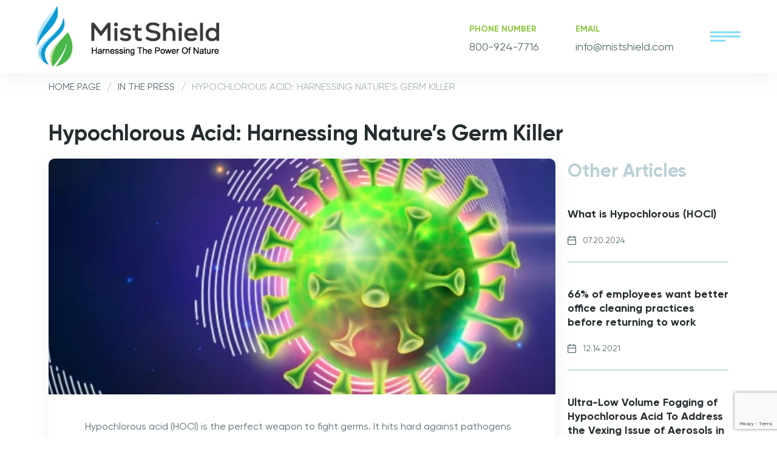

--- FILE ---
content_type: text/html; charset=UTF-8
request_url: https://mistshield.com/hypochlorous-acid-harnessing-natures-germ-killer-2/
body_size: 14301
content:

<!DOCTYPE html>
<html lang="en-US">

<head>
    <meta charset="UTF-8">
    <meta name="viewport" content="width=device-width, user-scalable=no, initial-scale=1.0, maximum-scale=1.0, minimum-scale=1.0">
    <meta http-equiv="X-UA-Compatible" content="ie=edge">
    <meta name='robots' content='index, follow, max-image-preview:large, max-snippet:-1, max-video-preview:-1' />
	<style>img:is([sizes="auto" i], [sizes^="auto," i]) { contain-intrinsic-size: 3000px 1500px }</style>
	
<!-- Google Tag Manager for WordPress by gtm4wp.com -->
<script data-cfasync="false" data-pagespeed-no-defer>
	var gtm4wp_datalayer_name = "dataLayer";
	var dataLayer = dataLayer || [];
</script>
<!-- End Google Tag Manager for WordPress by gtm4wp.com -->
	<!-- This site is optimized with the Yoast SEO plugin v25.4 - https://yoast.com/wordpress/plugins/seo/ -->
	<title>Hypochlorous Acid: Harnessing Nature’s Germ Killer - MistShield</title>
	<link rel="canonical" href="https://mistshield.com/hypochlorous-acid-harnessing-natures-germ-killer-2/" />
	<meta property="og:locale" content="en_US" />
	<meta property="og:type" content="article" />
	<meta property="og:title" content="Hypochlorous Acid: Harnessing Nature’s Germ Killer - MistShield" />
	<meta property="og:description" content="Hypochlorous acid (HOCl) is the perfect weapon to fight germs. It hits hard against pathogens like Methicillin-Resistant Staphylococcus Aureus and Pseudomonas Aeroginosa. Yet this powerful weapon is 100 percent safe for humans, chemical free, non-toxic and all-natural. That’s an impressive combination. It has been used in the medical field for over a century. Before antibiotics [&hellip;]" />
	<meta property="og:url" content="https://mistshield.com/hypochlorous-acid-harnessing-natures-germ-killer-2/" />
	<meta property="og:site_name" content="MistShield" />
	<meta property="article:published_time" content="2021-02-28T12:42:25+00:00" />
	<meta property="og:image" content="https://mistshield.com/wp-content/uploads/2021/02/Hypochlorous-Acid-Harnessing-Natures-Germ-Killer-VIP-Google-Chrome.jpg" />
	<meta property="og:image:width" content="952" />
	<meta property="og:image:height" content="531" />
	<meta property="og:image:type" content="image/jpeg" />
	<meta name="author" content="Safe Mist Rx" />
	<meta name="twitter:card" content="summary_large_image" />
	<meta name="twitter:label1" content="Written by" />
	<meta name="twitter:data1" content="Safe Mist Rx" />
	<meta name="twitter:label2" content="Est. reading time" />
	<meta name="twitter:data2" content="3 minutes" />
	<!-- / Yoast SEO plugin. -->


<link rel="alternate" type="application/rss+xml" title="MistShield &raquo; Feed" href="https://mistshield.com/feed/" />
<link rel="alternate" type="application/rss+xml" title="MistShield &raquo; Comments Feed" href="https://mistshield.com/comments/feed/" />
<link rel="alternate" type="application/rss+xml" title="MistShield &raquo; Hypochlorous Acid: Harnessing Nature’s Germ Killer Comments Feed" href="https://mistshield.com/hypochlorous-acid-harnessing-natures-germ-killer-2/feed/" />
<link rel='stylesheet' id='genesis-blocks-style-css-css' href='https://mistshield.com/wp-content/plugins/genesis-blocks/dist/style-blocks.build.css?ver=1751929191' type='text/css' media='all' />
<style id='classic-theme-styles-inline-css' type='text/css'>
/*! This file is auto-generated */
.wp-block-button__link{color:#fff;background-color:#32373c;border-radius:9999px;box-shadow:none;text-decoration:none;padding:calc(.667em + 2px) calc(1.333em + 2px);font-size:1.125em}.wp-block-file__button{background:#32373c;color:#fff;text-decoration:none}
</style>
<style id='global-styles-inline-css' type='text/css'>
:root{--wp--preset--aspect-ratio--square: 1;--wp--preset--aspect-ratio--4-3: 4/3;--wp--preset--aspect-ratio--3-4: 3/4;--wp--preset--aspect-ratio--3-2: 3/2;--wp--preset--aspect-ratio--2-3: 2/3;--wp--preset--aspect-ratio--16-9: 16/9;--wp--preset--aspect-ratio--9-16: 9/16;--wp--preset--color--black: #000000;--wp--preset--color--cyan-bluish-gray: #abb8c3;--wp--preset--color--white: #ffffff;--wp--preset--color--pale-pink: #f78da7;--wp--preset--color--vivid-red: #cf2e2e;--wp--preset--color--luminous-vivid-orange: #ff6900;--wp--preset--color--luminous-vivid-amber: #fcb900;--wp--preset--color--light-green-cyan: #7bdcb5;--wp--preset--color--vivid-green-cyan: #00d084;--wp--preset--color--pale-cyan-blue: #8ed1fc;--wp--preset--color--vivid-cyan-blue: #0693e3;--wp--preset--color--vivid-purple: #9b51e0;--wp--preset--gradient--vivid-cyan-blue-to-vivid-purple: linear-gradient(135deg,rgba(6,147,227,1) 0%,rgb(155,81,224) 100%);--wp--preset--gradient--light-green-cyan-to-vivid-green-cyan: linear-gradient(135deg,rgb(122,220,180) 0%,rgb(0,208,130) 100%);--wp--preset--gradient--luminous-vivid-amber-to-luminous-vivid-orange: linear-gradient(135deg,rgba(252,185,0,1) 0%,rgba(255,105,0,1) 100%);--wp--preset--gradient--luminous-vivid-orange-to-vivid-red: linear-gradient(135deg,rgba(255,105,0,1) 0%,rgb(207,46,46) 100%);--wp--preset--gradient--very-light-gray-to-cyan-bluish-gray: linear-gradient(135deg,rgb(238,238,238) 0%,rgb(169,184,195) 100%);--wp--preset--gradient--cool-to-warm-spectrum: linear-gradient(135deg,rgb(74,234,220) 0%,rgb(151,120,209) 20%,rgb(207,42,186) 40%,rgb(238,44,130) 60%,rgb(251,105,98) 80%,rgb(254,248,76) 100%);--wp--preset--gradient--blush-light-purple: linear-gradient(135deg,rgb(255,206,236) 0%,rgb(152,150,240) 100%);--wp--preset--gradient--blush-bordeaux: linear-gradient(135deg,rgb(254,205,165) 0%,rgb(254,45,45) 50%,rgb(107,0,62) 100%);--wp--preset--gradient--luminous-dusk: linear-gradient(135deg,rgb(255,203,112) 0%,rgb(199,81,192) 50%,rgb(65,88,208) 100%);--wp--preset--gradient--pale-ocean: linear-gradient(135deg,rgb(255,245,203) 0%,rgb(182,227,212) 50%,rgb(51,167,181) 100%);--wp--preset--gradient--electric-grass: linear-gradient(135deg,rgb(202,248,128) 0%,rgb(113,206,126) 100%);--wp--preset--gradient--midnight: linear-gradient(135deg,rgb(2,3,129) 0%,rgb(40,116,252) 100%);--wp--preset--font-size--small: 13px;--wp--preset--font-size--medium: 20px;--wp--preset--font-size--large: 36px;--wp--preset--font-size--x-large: 42px;--wp--preset--spacing--20: 0.44rem;--wp--preset--spacing--30: 0.67rem;--wp--preset--spacing--40: 1rem;--wp--preset--spacing--50: 1.5rem;--wp--preset--spacing--60: 2.25rem;--wp--preset--spacing--70: 3.38rem;--wp--preset--spacing--80: 5.06rem;--wp--preset--shadow--natural: 6px 6px 9px rgba(0, 0, 0, 0.2);--wp--preset--shadow--deep: 12px 12px 50px rgba(0, 0, 0, 0.4);--wp--preset--shadow--sharp: 6px 6px 0px rgba(0, 0, 0, 0.2);--wp--preset--shadow--outlined: 6px 6px 0px -3px rgba(255, 255, 255, 1), 6px 6px rgba(0, 0, 0, 1);--wp--preset--shadow--crisp: 6px 6px 0px rgba(0, 0, 0, 1);}:where(.is-layout-flex){gap: 0.5em;}:where(.is-layout-grid){gap: 0.5em;}body .is-layout-flex{display: flex;}.is-layout-flex{flex-wrap: wrap;align-items: center;}.is-layout-flex > :is(*, div){margin: 0;}body .is-layout-grid{display: grid;}.is-layout-grid > :is(*, div){margin: 0;}:where(.wp-block-columns.is-layout-flex){gap: 2em;}:where(.wp-block-columns.is-layout-grid){gap: 2em;}:where(.wp-block-post-template.is-layout-flex){gap: 1.25em;}:where(.wp-block-post-template.is-layout-grid){gap: 1.25em;}.has-black-color{color: var(--wp--preset--color--black) !important;}.has-cyan-bluish-gray-color{color: var(--wp--preset--color--cyan-bluish-gray) !important;}.has-white-color{color: var(--wp--preset--color--white) !important;}.has-pale-pink-color{color: var(--wp--preset--color--pale-pink) !important;}.has-vivid-red-color{color: var(--wp--preset--color--vivid-red) !important;}.has-luminous-vivid-orange-color{color: var(--wp--preset--color--luminous-vivid-orange) !important;}.has-luminous-vivid-amber-color{color: var(--wp--preset--color--luminous-vivid-amber) !important;}.has-light-green-cyan-color{color: var(--wp--preset--color--light-green-cyan) !important;}.has-vivid-green-cyan-color{color: var(--wp--preset--color--vivid-green-cyan) !important;}.has-pale-cyan-blue-color{color: var(--wp--preset--color--pale-cyan-blue) !important;}.has-vivid-cyan-blue-color{color: var(--wp--preset--color--vivid-cyan-blue) !important;}.has-vivid-purple-color{color: var(--wp--preset--color--vivid-purple) !important;}.has-black-background-color{background-color: var(--wp--preset--color--black) !important;}.has-cyan-bluish-gray-background-color{background-color: var(--wp--preset--color--cyan-bluish-gray) !important;}.has-white-background-color{background-color: var(--wp--preset--color--white) !important;}.has-pale-pink-background-color{background-color: var(--wp--preset--color--pale-pink) !important;}.has-vivid-red-background-color{background-color: var(--wp--preset--color--vivid-red) !important;}.has-luminous-vivid-orange-background-color{background-color: var(--wp--preset--color--luminous-vivid-orange) !important;}.has-luminous-vivid-amber-background-color{background-color: var(--wp--preset--color--luminous-vivid-amber) !important;}.has-light-green-cyan-background-color{background-color: var(--wp--preset--color--light-green-cyan) !important;}.has-vivid-green-cyan-background-color{background-color: var(--wp--preset--color--vivid-green-cyan) !important;}.has-pale-cyan-blue-background-color{background-color: var(--wp--preset--color--pale-cyan-blue) !important;}.has-vivid-cyan-blue-background-color{background-color: var(--wp--preset--color--vivid-cyan-blue) !important;}.has-vivid-purple-background-color{background-color: var(--wp--preset--color--vivid-purple) !important;}.has-black-border-color{border-color: var(--wp--preset--color--black) !important;}.has-cyan-bluish-gray-border-color{border-color: var(--wp--preset--color--cyan-bluish-gray) !important;}.has-white-border-color{border-color: var(--wp--preset--color--white) !important;}.has-pale-pink-border-color{border-color: var(--wp--preset--color--pale-pink) !important;}.has-vivid-red-border-color{border-color: var(--wp--preset--color--vivid-red) !important;}.has-luminous-vivid-orange-border-color{border-color: var(--wp--preset--color--luminous-vivid-orange) !important;}.has-luminous-vivid-amber-border-color{border-color: var(--wp--preset--color--luminous-vivid-amber) !important;}.has-light-green-cyan-border-color{border-color: var(--wp--preset--color--light-green-cyan) !important;}.has-vivid-green-cyan-border-color{border-color: var(--wp--preset--color--vivid-green-cyan) !important;}.has-pale-cyan-blue-border-color{border-color: var(--wp--preset--color--pale-cyan-blue) !important;}.has-vivid-cyan-blue-border-color{border-color: var(--wp--preset--color--vivid-cyan-blue) !important;}.has-vivid-purple-border-color{border-color: var(--wp--preset--color--vivid-purple) !important;}.has-vivid-cyan-blue-to-vivid-purple-gradient-background{background: var(--wp--preset--gradient--vivid-cyan-blue-to-vivid-purple) !important;}.has-light-green-cyan-to-vivid-green-cyan-gradient-background{background: var(--wp--preset--gradient--light-green-cyan-to-vivid-green-cyan) !important;}.has-luminous-vivid-amber-to-luminous-vivid-orange-gradient-background{background: var(--wp--preset--gradient--luminous-vivid-amber-to-luminous-vivid-orange) !important;}.has-luminous-vivid-orange-to-vivid-red-gradient-background{background: var(--wp--preset--gradient--luminous-vivid-orange-to-vivid-red) !important;}.has-very-light-gray-to-cyan-bluish-gray-gradient-background{background: var(--wp--preset--gradient--very-light-gray-to-cyan-bluish-gray) !important;}.has-cool-to-warm-spectrum-gradient-background{background: var(--wp--preset--gradient--cool-to-warm-spectrum) !important;}.has-blush-light-purple-gradient-background{background: var(--wp--preset--gradient--blush-light-purple) !important;}.has-blush-bordeaux-gradient-background{background: var(--wp--preset--gradient--blush-bordeaux) !important;}.has-luminous-dusk-gradient-background{background: var(--wp--preset--gradient--luminous-dusk) !important;}.has-pale-ocean-gradient-background{background: var(--wp--preset--gradient--pale-ocean) !important;}.has-electric-grass-gradient-background{background: var(--wp--preset--gradient--electric-grass) !important;}.has-midnight-gradient-background{background: var(--wp--preset--gradient--midnight) !important;}.has-small-font-size{font-size: var(--wp--preset--font-size--small) !important;}.has-medium-font-size{font-size: var(--wp--preset--font-size--medium) !important;}.has-large-font-size{font-size: var(--wp--preset--font-size--large) !important;}.has-x-large-font-size{font-size: var(--wp--preset--font-size--x-large) !important;}
:where(.wp-block-post-template.is-layout-flex){gap: 1.25em;}:where(.wp-block-post-template.is-layout-grid){gap: 1.25em;}
:where(.wp-block-columns.is-layout-flex){gap: 2em;}:where(.wp-block-columns.is-layout-grid){gap: 2em;}
:root :where(.wp-block-pullquote){font-size: 1.5em;line-height: 1.6;}
</style>
<link rel='stylesheet' id='contact-form-7-css' href='https://mistshield.com/wp-content/plugins/contact-form-7/includes/css/styles.css?ver=6.1' type='text/css' media='all' />
<link rel='stylesheet' id='theme-fonts-css' href='https://mistshield.com/wp-content/themes/safemistrx/fonts/fonts.css?ver=1.0' type='text/css' media='all' />
<link rel='stylesheet' id='theme-app-css' href='https://mistshield.com/wp-content/themes/safemistrx/dist/app.css?ver=1.0' type='text/css' media='all' />
<style id='akismet-widget-style-inline-css' type='text/css'>

			.a-stats {
				--akismet-color-mid-green: #357b49;
				--akismet-color-white: #fff;
				--akismet-color-light-grey: #f6f7f7;

				max-width: 350px;
				width: auto;
			}

			.a-stats * {
				all: unset;
				box-sizing: border-box;
			}

			.a-stats strong {
				font-weight: 600;
			}

			.a-stats a.a-stats__link,
			.a-stats a.a-stats__link:visited,
			.a-stats a.a-stats__link:active {
				background: var(--akismet-color-mid-green);
				border: none;
				box-shadow: none;
				border-radius: 8px;
				color: var(--akismet-color-white);
				cursor: pointer;
				display: block;
				font-family: -apple-system, BlinkMacSystemFont, 'Segoe UI', 'Roboto', 'Oxygen-Sans', 'Ubuntu', 'Cantarell', 'Helvetica Neue', sans-serif;
				font-weight: 500;
				padding: 12px;
				text-align: center;
				text-decoration: none;
				transition: all 0.2s ease;
			}

			/* Extra specificity to deal with TwentyTwentyOne focus style */
			.widget .a-stats a.a-stats__link:focus {
				background: var(--akismet-color-mid-green);
				color: var(--akismet-color-white);
				text-decoration: none;
			}

			.a-stats a.a-stats__link:hover {
				filter: brightness(110%);
				box-shadow: 0 4px 12px rgba(0, 0, 0, 0.06), 0 0 2px rgba(0, 0, 0, 0.16);
			}

			.a-stats .count {
				color: var(--akismet-color-white);
				display: block;
				font-size: 1.5em;
				line-height: 1.4;
				padding: 0 13px;
				white-space: nowrap;
			}
		
</style>
<script type="text/javascript" src="https://mistshield.com/wp-includes/js/jquery/jquery.min.js?ver=3.7.1" id="jquery-core-js"></script>
<script type="text/javascript" src="https://mistshield.com/wp-includes/js/jquery/jquery-migrate.min.js?ver=3.4.1" id="jquery-migrate-js"></script>
<script type="text/javascript" id="3d-flip-book-client-locale-loader-js-extra">
/* <![CDATA[ */
var FB3D_CLIENT_LOCALE = {"ajaxurl":"https:\/\/mistshield.com\/wp-admin\/admin-ajax.php","dictionary":{"Table of contents":"Table of contents","Close":"Close","Bookmarks":"Bookmarks","Thumbnails":"Thumbnails","Search":"Search","Share":"Share","Facebook":"Facebook","Twitter":"Twitter","Email":"Email","Play":"Play","Previous page":"Previous page","Next page":"Next page","Zoom in":"Zoom in","Zoom out":"Zoom out","Fit view":"Fit view","Auto play":"Auto play","Full screen":"Full screen","More":"More","Smart pan":"Smart pan","Single page":"Single page","Sounds":"Sounds","Stats":"Stats","Print":"Print","Download":"Download","Goto first page":"Goto first page","Goto last page":"Goto last page"},"images":"https:\/\/mistshield.com\/wp-content\/plugins\/interactive-3d-flipbook-powered-physics-engine\/assets\/images\/","jsData":{"urls":[],"posts":{"ids_mis":[],"ids":[]},"pages":[],"firstPages":[],"bookCtrlProps":[],"bookTemplates":[]},"key":"3d-flip-book","pdfJS":{"pdfJsLib":"https:\/\/mistshield.com\/wp-content\/plugins\/interactive-3d-flipbook-powered-physics-engine\/assets\/js\/pdf.min.js?ver=4.3.136","pdfJsWorker":"https:\/\/mistshield.com\/wp-content\/plugins\/interactive-3d-flipbook-powered-physics-engine\/assets\/js\/pdf.worker.js?ver=4.3.136","stablePdfJsLib":"https:\/\/mistshield.com\/wp-content\/plugins\/interactive-3d-flipbook-powered-physics-engine\/assets\/js\/stable\/pdf.min.js?ver=2.5.207","stablePdfJsWorker":"https:\/\/mistshield.com\/wp-content\/plugins\/interactive-3d-flipbook-powered-physics-engine\/assets\/js\/stable\/pdf.worker.js?ver=2.5.207","pdfJsCMapUrl":"https:\/\/mistshield.com\/wp-content\/plugins\/interactive-3d-flipbook-powered-physics-engine\/assets\/cmaps\/"},"cacheurl":"https:\/\/mistshield.com\/wp-content\/uploads\/3d-flip-book\/cache\/","pluginsurl":"https:\/\/mistshield.com\/wp-content\/plugins\/","pluginurl":"https:\/\/mistshield.com\/wp-content\/plugins\/interactive-3d-flipbook-powered-physics-engine\/","thumbnailSize":{"width":"150","height":"150"},"version":"1.16.16"};
/* ]]> */
</script>
<script type="text/javascript" src="https://mistshield.com/wp-content/plugins/interactive-3d-flipbook-powered-physics-engine/assets/js/client-locale-loader.js?ver=1.16.16" id="3d-flip-book-client-locale-loader-js" async="async" data-wp-strategy="async"></script>

<!-- Google Tag Manager for WordPress by gtm4wp.com -->
<!-- GTM Container placement set to automatic -->
<script data-cfasync="false" data-pagespeed-no-defer>
	var dataLayer_content = {"pagePostType":"post","pagePostType2":"single-post","pageCategory":["uncategorized"],"pagePostAuthor":"Safe Mist Rx"};
	dataLayer.push( dataLayer_content );
</script>
<script data-cfasync="false" data-pagespeed-no-defer>
(function(w,d,s,l,i){w[l]=w[l]||[];w[l].push({'gtm.start':
new Date().getTime(),event:'gtm.js'});var f=d.getElementsByTagName(s)[0],
j=d.createElement(s),dl=l!='dataLayer'?'&l='+l:'';j.async=true;j.src=
'//www.googletagmanager.com/gtm.js?id='+i+dl;f.parentNode.insertBefore(j,f);
})(window,document,'script','dataLayer','GTM-MRKJMP27');
</script>
<!-- End Google Tag Manager for WordPress by gtm4wp.com --><link rel="icon" href="https://mistshield.com/wp-content/uploads/2021/04/Favicon-256_256-v3-100x100.png" sizes="32x32" />
<link rel="icon" href="https://mistshield.com/wp-content/uploads/2021/04/Favicon-256_256-v3.png" sizes="192x192" />
<link rel="apple-touch-icon" href="https://mistshield.com/wp-content/uploads/2021/04/Favicon-256_256-v3.png" />
<meta name="msapplication-TileImage" content="https://mistshield.com/wp-content/uploads/2021/04/Favicon-256_256-v3.png" />
		<style type="text/css" id="wp-custom-css">
			.product-line a{
	color: #c3d7dc;
}
.product-line a:hover{
	color:#7cdbf3;
}		</style>
		</head>

<script type="application/ld+json">{"@context":"https:\/\/schema.org","@graph":[{"@id":"https:\/\/schema.org\/WPHeader","name":"MistShield","description":"Safer Air By Harnessing The Power Of Nature","keywords":"","@type":"WPheader","@context":"https:\/\/schema.org\/"}]}</script>
<body class="wp-singular post-template-default single single-post postid-412 single-format-standard wp-theme-safemistrx">

    <header class="header-section">
        <a href="https://mistshield.com" class="header-logo">
            <img src="https://mistshield.com/wp-content/uploads/2021/04/mist-shield-winning-wordmerged-horizontal.png" class="header-logo__img" alt="">
        </a>

        <div class="header-contact">
            <p class="header-contact__label">Phone Number</p>
            <a href="tel:800-924-7716" class="header-contact__link">
                <svg width="30" height="30" class="d-xl-none">
                    <use href="#tel-icon"></use>
                </svg>
                <span class="d-none d-xl-block">800-924-7716</span>
            </a>
        </div>

        <div class="header-contact">
            <p class="header-contact__label">Email</p>
            <a href="mailto:info@mistshield.com" class="header-contact__link">
                <svg width="30" height="30" class="d-xl-none">
                    <use href="#email-icon"></use>
                </svg>
                <span class="d-none d-xl-block">info@mistshield.com</span>
            </a>
        </div>

        <div class="nav-btn d-flex align-items-center">
            <div class="nav-btn__line">
                <span class="bar1"></span>
                <span class="bar2"></span>
                <span class="bar3"></span>
            </div>
        </div>

    </header>

    <div class="modal-mask"></div>

<div class="header-nav-section">
    <div class="container">
        <div class="row justify-content-center">
            <div class="col-md-6 col-xxl-5 d-none d-md-block">
                <div class="nav-preview">
                    <img src="https://mistshield.com/wp-content/themes/safemistrx/images/header-nav-img.svg" alt="" class="nav-preview__img">

                    <p id="header-nav-text" class="nav-preview__text"></p>
                </div>

            </div>
            <div class="col-md-6 col-xxl-3 offset-xxl-1">
                <div class="header-nav">
                    <ul id="menu-main-menu" class="menu"><li id="menu-item-39" class="menu-item menu-item-type-post_type menu-item-object-page menu-item-home menu-item-39"><a href="https://mistshield.com/">Home</a></li>
<li id="menu-item-310" class="menu-item menu-item-type-post_type menu-item-object-page menu-item-310"><a href="https://mistshield.com/how-it-works/">How it works</a></li>
<li id="menu-item-311" class="menu-item menu-item-type-post_type menu-item-object-page menu-item-311"><a href="https://mistshield.com/product-page/">Product page</a></li>
<li id="menu-item-527" class="menu-item menu-item-type-post_type menu-item-object-page menu-item-527"><a href="https://mistshield.com/gallery/">MistShield™️ Gallery</a></li>
<li id="menu-item-1180" class="menu-item menu-item-type-post_type menu-item-object-page menu-item-1180"><a href="https://mistshield.com/scientific-evidence/">Supporting Documentation</a></li>
<li id="menu-item-309" class="menu-item menu-item-type-post_type menu-item-object-page current_page_parent menu-item-309"><a href="https://mistshield.com/in-the-press/">In the press</a></li>
</ul>                </div>
            </div>
        </div>
    </div>
</div><section class="breadcrums-section">
    <div class="container">
        <div class="breadcrumbs">
            <ul>
                <li>
                    <a href="https://mistshield.com">HOME PAGE</a>
                </li>
                <li>
                    <span>/</span>
                </li>
                                    <li>
                        <a style="text-transform: uppercase;" href="https://mistshield.com/in-the-press/">In the press</a>
                    </li>
                    <li>
                        <span>/</span>
                    </li>
                    <li>
                        <span style="text-transform: uppercase;">Hypochlorous Acid: Harnessing Nature’s Germ Killer</span>
                    </li>
                
            </ul>
        </div>
    </div>
</section><script type="application/ld+json">{"@context":"https:\/\/schema.org","@graph":[{"@context":"https:\/\/schema.org\/","itemListElement":[{"@type":"ListItem","position":1,"name":"Home","item":"https:\/\/mistshield.com\/"},[{"@type":"ListItem","position":2,"name":"In the press","item":"https:\/\/mistshield.com\/in-the-press\/"},{"@type":"ListItem","position":3,"name":"Hypochlorous Acid: Harnessing Nature\u2019s Germ Killer","item":"https:\/\/mistshield.com\/hypochlorous-acid-harnessing-natures-germ-killer-2\/"}]],"@type":"BreadcrumbList"}]}</script><script type="application/ld+json">{"@context":"https:\/\/schema.org","@graph":[{"author":{"name":"Safe Mist Rx","url":"https:\/\/mistshield.com\/author\/dev_admin\/","@type":"Person","@context":"https:\/\/schema.org\/"},"datePublished":"02.28.2021","dateModified":"02.28.2021","mainEntityOfPage":true,"headline":"Hypochlorous Acid: Harnessing Nature\u2019s Germ Killer","image":{"url":"https:\/\/mistshield.com\/wp-content\/uploads\/2021\/02\/Hypochlorous-Acid-Harnessing-Natures-Germ-Killer-VIP-Google-Chrome.jpg","@type":"imageObject","@context":"https:\/\/schema.org\/"},"publisher":{"name":"MistShield","logo":{"url":"https:\/\/mistshield.com\/wp-content\/uploads\/2021\/04\/Favicon-256_256-v3.png","@type":"imageObject","@context":"https:\/\/schema.org\/"},"@type":"Organization","@context":"https:\/\/schema.org\/"},"@type":"Article","@context":"https:\/\/schema.org\/"}]}</script>

<section class="single-blog-section">
    <div class="container">
        <div class="row">
            <div class="col-xxl-9">
                <h1 class="single-title">Hypochlorous Acid: Harnessing Nature’s Germ Killer</h1>
            </div>
        </div>

        <div class="row">
            <div class="col-xl-9">
                <div class="single-post">
                    <figure class="single-post__img">
                        <img data-src="https://mistshield.com/wp-content/uploads/2021/02/Hypochlorous-Acid-Harnessing-Natures-Germ-Killer-VIP-Google-Chrome.jpg" alt="" class="lozad img-full-fit">
                    </figure>

                    <div class="single-inner">

                        <div class="single-content">
                           <p>Hypochlorous acid (HOCl) is the perfect weapon to fight germs. It hits hard against pathogens like Methicillin-Resistant Staphylococcus Aureus and Pseudomonas Aeroginosa. Yet this powerful weapon is 100 percent safe for humans, chemical free, non-toxic and all-natural. That’s an impressive combination. It has been used in the medical field for over a century. Before antibiotics were available, HOCl was used to irrigate and disinfect wounds in World War I.  It is now used in everyday settings including daycare centers, hospitals, and even produce sections in grocery stores.</p>
<p>HOCl is a weak acid that occurs naturally in our body. Neutrophils are white blood cells that are the first to arrive on site when an <a href="https://www.optometrytimes.com/taxonomy/term/2633"><u>invading pathogen</u></a> is detected. Neutrophils will chase down and engulf the pathogen through phagocytosis. Upon contact, neutrophils release a burst of bactericidal chemicals including its most powerful oxidizing agent, HOCl. This kills the pathogen by tearing down the cell membranes and proteins.</p>
<div> </div>
<div><strong>Killing germs</strong></div>
<div>
<p>As you are aware, we have other strong <u>disinfectant</u> agents at our disposal. Bleach is widely used in hospitals and medical practices and shares the same chlorine family as HOCl. Research shows that they both kill bacteria, fungus, spores, and viruses. Yet bleach is highly irritating to the eyes, skin, and lungs—and inhalation over long periods could be carcinogenic.  In contrast, HOCl has a temporary and mild chlorine smell that dissipates quickly, it is non-irritating, and it does not have poisonous side effects.</p>
<p>Alcohol is a popular disinfectant to use in clinic for wiping down instruments, furniture, and is a key ingredient in hand sanitizers. Ethyl alcohol (70%) is considered more effective compared to isopropyl alcohol. Both are bactericidal, fungicidal, and viricidal but are not effective against bacterial spores.3</p>
<p>Hand sanitizers with alcohol are used daily in many medical offices, but over time repeated use may lead to hand dermatitis. I became allergic to hand sanitizers after using it for many months in clinic. It was extremely irritating and embarrassing to have a rash on my hands. After discontinuing hand sanitizers and using latex free gloves, it still took months for my hand dermatitis to resolve. In one study, the prevalence of contact dermatitis related to hand hygiene ranged from 25 to 55 percent.  Fortunately, HOCl acid can also be used in place of hand sanitizer with no irritating side effects. Moreover, punch HOCL delivers to pathogens is more powerful than the one delivered by alcohol.</p>
<p><strong>Manufucturing HOCl</strong></p>
<p>If hypochlorous acid is such a powerful weapon against germs, why isn’t it more widely used? There are a couple of reasons, one being the cost to manufacturers. HOCl was very cost prohibitive until recently. Also, HOCl is stable for only a very short time before it became saltwater.  Technology has corrected this problem over the years and now, HOCl can remain stable for years and it is less costly to create.</p>
</div>
                        </div>

                        <div class="post-footer post-footer--single">
                            <div class="post-date">
                                <svg height="15" width="15">
                                    <use href="#calendar-icon"></use>
                                </svg>
                                02.28.2021                            </div>

                            <div class="post-author">
                                <p class="post-author__label"> Source:</p>
                                <a href="https://www.optometrytimes.com/view/hypochlorous-acid-harnessing-natures-germ-killer" class="post-author__link link link--primary">OPTOMETRY TIMES</a>
                            </div>
                        </div>

                    </div>
                </div>
            </div>

            <div class="col-xl-3">
                <aside class="other-posts">

                    
                        <h2 class="other-posts__title">Other Articles</h2>

                        
                            <a href="https://mistshield.com/what-is-hypochlorous-hocl/" class="other-posts__item">
                                <h3 class="other-title">What is Hypochlorous (HOCl)</h3>

                                <div class="post-date">
                                    <svg height="15" width="15">
                                        <use href="#calendar-icon"></use>
                                    </svg>
                                    07.20.2024                                </div>
                            </a>

                        
                            <a href="https://mistshield.com/66-of-employees-want-better-office-cleaning-practices-before-returning-to-work/" class="other-posts__item">
                                <h3 class="other-title">66% of employees want better office cleaning practices before returning to work</h3>

                                <div class="post-date">
                                    <svg height="15" width="15">
                                        <use href="#calendar-icon"></use>
                                    </svg>
                                    12.14.2021                                </div>
                            </a>

                        
                            <a href="https://mistshield.com/ultra-low-volume-fogging-of-hypochlorous-acid-to-address-the-vexing-issue-of-aerosols-in-dentistry/" class="other-posts__item">
                                <h3 class="other-title">Ultra-Low Volume Fogging of Hypochlorous Acid To Address the Vexing Issue of Aerosols in Dentistry</h3>

                                <div class="post-date">
                                    <svg height="15" width="15">
                                        <use href="#calendar-icon"></use>
                                    </svg>
                                    08.31.2021                                </div>
                            </a>

                        
                    <div class="text-right">
                        <a href="https://mistshield.com/in-the-press/" class="link link--primary other-link">Back To Blog</a>
                    </div>
                </aside>
            </div>
        </div>
    </div>
</section>




<section class="footer-form-section">
    <img data-src="https://mistshield.com/wp-content/themes/safemistrx/images/form-bg.jpg" alt="#" class="section-bg lozad">


    <div class="container">
        <div class="row">
            <div class="col-xl-4">
                <h2 class="form-title">contact us for more information</h2>

                <div class="footer-contacts">
                    <div class="footer-contact">
                        <p class="footer-contact__label">Phone Number</p>
                        <a href="tel:800-924-7716" class="footer-contact__link">800-924-7716</a>
                    </div>

                    <div class="footer-contact">
                        <p class="footer-contact__label">Email</p>
                        <a href="mailto:info@mistshield.com" class="footer-contact__link">info@mistshield.com</a>
                    </div>
                </div>
            </div>

            <div class="col-xl-7 offset-xl-1">
                
<div class="wpcf7 no-js" id="wpcf7-f111-o1" lang="en-US" dir="ltr" data-wpcf7-id="111">
<div class="screen-reader-response"><p role="status" aria-live="polite" aria-atomic="true"></p> <ul></ul></div>
<form action="/hypochlorous-acid-harnessing-natures-germ-killer-2/#wpcf7-f111-o1" method="post" class="wpcf7-form init" aria-label="Contact form" novalidate="novalidate" data-status="init">
<fieldset class="hidden-fields-container"><input type="hidden" name="_wpcf7" value="111" /><input type="hidden" name="_wpcf7_version" value="6.1" /><input type="hidden" name="_wpcf7_locale" value="en_US" /><input type="hidden" name="_wpcf7_unit_tag" value="wpcf7-f111-o1" /><input type="hidden" name="_wpcf7_container_post" value="0" /><input type="hidden" name="_wpcf7_posted_data_hash" value="" /><input type="hidden" name="_wpcf7_recaptcha_response" value="" />
</fieldset>
<div class="form row">
	<div class="col-md-6">
		<div class="field">
			<p><label for="firstName" class="field__label">name</label>
<input size="40" maxlength="400" class="wpcf7-form-control wpcf7-text field__input" id="firstName" aria-invalid="false" value="" type="text" name="firstName" />
			</p>
		</div>
		<div class="field">
			<p><label for="numberText" class="field__label">Number</label>
<input size="40" maxlength="400" class="wpcf7-form-control wpcf7-text field__input" id="numberText" aria-invalid="false" value="" type="text" name="numberText" />
			</p>
		</div>
		<div class="field">
			<p><label for="email" class="field__label">Email</label>
<input size="40" maxlength="400" class="wpcf7-form-control wpcf7-email wpcf7-validates-as-required wpcf7-text wpcf7-validates-as-email field__input" id="email" aria-required="true" aria-invalid="false" value="" type="email" name="your-email" />
			</p>
		</div>
	</div>
	<div class="col-md-6">
		<div class="field field--textarea">
			<p><label for="message" class="field__label">Text Message</label>
<textarea cols="40" rows="5" maxlength="2000" class="wpcf7-form-control wpcf7-textarea field__input field__input--textarea" id="message" aria-invalid="false" placeholder="Text Message / Optional" name="message"></textarea>
			</p>
		</div>
	</div>
	<div class="col-12">
		<p><button type="submit" class="btn btn-secondary form-submit"><span>Contact Us</span></button>
		</p>
	</div>
</div><p style="display: none !important;" class="akismet-fields-container" data-prefix="_wpcf7_ak_"><label>&#916;<textarea name="_wpcf7_ak_hp_textarea" cols="45" rows="8" maxlength="100"></textarea></label><input type="hidden" id="ak_js_1" name="_wpcf7_ak_js" value="134"/><script>document.getElementById( "ak_js_1" ).setAttribute( "value", ( new Date() ).getTime() );</script></p><div class="wpcf7-response-output" aria-hidden="true"></div>
</form>
</div>
            </div>

        </div>
    </div>

</section>
<footer>
	<div class="container">
		<div class="row justify-content-center justify-content-xl-between">
			<div class="col-auto col-xl-2">
				<a href="/" class="footer-logo">
					<img src="https://mistshield.com/wp-content/uploads/2021/04/MistShield-White-Horizontal-Slogan.png" class="footer-logo__img"
						 alt="">
				</a>
			</div>

			<div class="col-xl-auto">
				<nav class="footer-nav">
					<ul id="menu-main-menu-1" class="menu"><li class="menu-item menu-item-type-post_type menu-item-object-page menu-item-home menu-item-39"><a href="https://mistshield.com/">Home</a></li>
<li class="menu-item menu-item-type-post_type menu-item-object-page menu-item-310"><a href="https://mistshield.com/how-it-works/">How it works</a></li>
<li class="menu-item menu-item-type-post_type menu-item-object-page menu-item-311"><a href="https://mistshield.com/product-page/">Product page</a></li>
<li class="menu-item menu-item-type-post_type menu-item-object-page menu-item-527"><a href="https://mistshield.com/gallery/">MistShield™️ Gallery</a></li>
<li class="menu-item menu-item-type-post_type menu-item-object-page menu-item-1180"><a href="https://mistshield.com/scientific-evidence/">Supporting Documentation</a></li>
<li class="menu-item menu-item-type-post_type menu-item-object-page current_page_parent menu-item-309"><a href="https://mistshield.com/in-the-press/">In the press</a></li>
</ul>				</nav>
			</div>
		</div>
	</div>

	<div class="product-line">
		SEO James <a href="https://seojames.com/" target="_blank">Internet Marketing</a> | Copyright ©  2026	</div>

	<script type="application/ld+json">{"@context":"https:\/\/schema.org","@graph":[{"@id":"https:\/\/schema.org\/WPFooter","copyrightYear":"2026","@type":"WPFooter","@context":"https:\/\/schema.org\/"}]}</script>
</footer>


<!-- SVG icon -->
<svg xmlns="http://www.w3.org/2000/svg" style="position: absolute; left: -999999px;">

    <symbol id="arrow-top-icon" viewBox="0 0 20 12">
        <path fill-rule="evenodd" clip-rule="evenodd" d="M2.33333 12L-9.92367e-08 9.72973L10 -4.37114e-07L20 9.72973L17.6667 12L10 4.54054L2.33333 12Z" />
    </symbol>



    <symbol id="way-cancel-icon" viewBox="0 0 30 30">
        <g clip-path="url(#clip0)">
            <path d="M30 15C30 23.2844 23.2844 30 15 30C6.71562 30 0 23.2844 0 15C0 6.71562 6.71562 0 15 0C23.2844 0 30 6.71562 30 15Z" fill="#FB8F7F" />
            <path d="M13.4294 8.31894C16.5154 5.93742 18.0624 2.54906 18.7663 0.476761C17.5628 0.165482 16.3007 0 15 0C6.71562 0 0 6.71562 0 15C0 23.2844 6.71562 30 15 30C15.6207 30 16.2332 29.9622 16.8343 29.889C10.3148 24.4167 9.33929 18.7976 9.76593 14.8691C10.0472 12.2804 11.3681 9.9099 13.4294 8.31894Z" fill="#E87161" />
            <path d="M19.5688 14.2097L23.0457 10.733C24.0846 9.69389 24.0846 7.99353 23.0457 6.95464C22.0066 5.91551 20.3062 5.91551 19.2671 6.95464L15.7904 10.4314C15.3539 10.8678 14.6462 10.8678 14.2097 10.4314L10.733 6.95464C9.69389 5.91551 7.99376 5.91551 6.95464 6.95464C5.91551 7.99353 5.91551 9.69389 6.95464 10.733L10.4314 14.2097C10.8678 14.6462 10.8678 15.3539 10.4314 15.7904L6.95464 19.2671C5.91551 20.3062 5.91551 22.0066 6.95464 23.0455C7.99376 24.0846 9.69389 24.0846 10.733 23.0455L14.2097 19.5688C14.6462 19.1323 15.3539 19.1323 15.7904 19.5688L19.2671 23.0455C20.3062 24.0846 22.0066 24.0846 23.0457 23.0455C24.0846 22.0066 24.0846 20.3062 23.0457 19.2671L19.5688 15.7904C19.1323 15.3539 19.1323 14.6462 19.5688 14.2097Z" fill="white" />
            <path d="M12.7112 8.93292L10.733 6.95446C9.69389 5.91557 7.99376 5.91557 6.95464 6.95446C5.91551 7.99359 5.91551 9.69395 6.95464 10.7331L9.95802 13.7365C10.3833 11.9015 11.34 10.2275 12.7112 8.93292Z" fill="#E5E5E5" />
            <path d="M10.7331 23.0454L11.0787 22.6998C10.0526 20.4812 9.69052 18.3824 9.67999 16.5415L6.95446 19.267C5.91557 20.3062 5.91557 22.0065 6.95446 23.0454C7.99359 24.0845 9.69395 24.0845 10.7331 23.0454Z" fill="#E5E5E5" />
        </g>
        <defs>
            <clipPath id="clip0">
                <rect width="30" height="30" fill="white" />
            </clipPath>
        </defs>
    </symbol>

    <symbol id="way-accept-icon" width="30" height="30" viewBox="0 0 30 30">
        <g clip-path="url(#clip0)">
            <path d="M25.1404 0H4.85962C2.17575 0 0 2.17575 0 4.85962V25.1404C0 27.8242 2.17575 30 4.85962 30H25.1404C27.8242 30 30 27.8242 30 25.1404V4.85962C30 2.17575 27.8242 0 25.1404 0Z" fill="#AEDF6B" />
            <path d="M16.7876 0H4.85962C2.17575 0 0 2.17575 0 4.85962V25.1404C0 27.8242 2.17575 30 4.85962 30H11.1172C6.19194 24.0935 8.04634 13.1783 11.7664 8.92021C15.3587 4.80858 16.4552 1.51749 16.7876 0V0Z" fill="#8DC63F" />
            <path d="M13.6803 22.3991C13.0641 22.3991 12.4697 22.1633 12.0204 21.7379L5.69847 15.7533C4.73007 14.8366 4.68818 13.3084 5.60486 12.34C6.52153 11.3716 8.04954 11.3295 9.01817 12.2464L13.5411 16.5278L20.8465 8.40138C21.738 7.40964 23.2647 7.32861 24.2564 8.21988C25.2479 9.11137 25.3292 10.638 24.4377 11.6298L15.4758 21.5987C15.0405 22.0828 14.4282 22.3707 13.7775 22.397C13.745 22.3984 13.7125 22.3991 13.6803 22.3991Z" fill="white" />
            <path d="M9.01817 12.2463C8.04954 11.3294 6.52153 11.3715 5.60486 12.3399C4.68818 13.3083 4.73007 14.8366 5.69847 15.7532L8.26172 18.1798C8.47114 16.2495 8.92753 14.3875 9.56062 12.7599L9.01817 12.2463Z" fill="#E6E6E6" />
        </g>
        <defs>
            <clipPath id="clip0">
                <rect width="30" height="30" fill="white" />
            </clipPath>
        </defs>
    </symbol>

    <symbol id="check-icon" viewBox="0 0 18 14" fill="none">
        <path d="M7.81868 13.2435C7.26726 13.2435 6.73529 13.0326 6.3332 12.6518L0.67535 7.29586C-0.191322 6.47548 -0.228807 5.10777 0.591571 4.2411C1.41195 3.37443 2.77945 3.33674 3.64633 4.15732L7.69414 7.98903L14.2322 0.716239C15.03 -0.171326 16.3963 -0.243839 17.2839 0.553802C18.1712 1.35165 18.2439 2.71792 17.4461 3.60549L9.42564 12.5272C9.03604 12.9605 8.4881 13.2181 7.90574 13.2417C7.87665 13.2429 7.84757 13.2435 7.81868 13.2435Z" fill="#8DC63F" />
    </symbol>

    <symbol id="uncheck-icon" viewBox="0 0 16 16" fill="none">
        <path d="M12.1417 7.28354L15.2937 4.13176C16.2355 3.18975 16.2355 1.6483 15.2937 0.706505C14.3517 -0.235502 12.8103 -0.235502 11.8682 0.706505L8.71646 3.85828C8.32078 4.25397 7.67922 4.25397 7.28354 3.85828L4.13176 0.706505C3.18975 -0.235502 1.64851 -0.235502 0.706505 0.706505C-0.235502 1.6483 -0.235502 3.18975 0.706505 4.13176L3.85828 7.28354C4.25397 7.67922 4.25397 8.32078 3.85828 8.71646L0.706505 11.8682C-0.235502 12.8103 -0.235502 14.3517 0.706505 15.2935C1.64851 16.2355 3.18975 16.2355 4.13176 15.2935L7.28354 12.1417C7.67922 11.746 8.32078 11.746 8.71646 12.1417L11.8682 15.2935C12.8103 16.2355 14.3517 16.2355 15.2937 15.2935C16.2355 14.3517 16.2355 12.8103 15.2937 11.8682L12.1417 8.71646C11.746 8.32078 11.746 7.67922 12.1417 7.28354Z" fill="#FB8F7F" />
    </symbol>

    <symbol id="tel-icon" viewBox="0 0 30 30">
        <path d="M15.0052 0C6.72149 0 0 6.72149 0 15.0052C0 23.2889 6.72149 30 15.0052 30C23.2889 30 30 23.2889 30 15.0052C30 6.72149 23.2889 0 15.0052 0ZM10.0069 7.7048C10.0453 7.70505 10.0828 7.70381 10.121 7.71515L12.8379 8.53437C13.1917 8.64069 13.4195 9.11212 13.4082 9.46766L13.346 11.4794C13.3596 12.1712 13.0609 12.2945 12.4957 12.4334L11.3343 12.589L11.4794 13.3978C11.6694 14.6875 12.1043 15.6588 12.9312 16.7991C13.858 17.8633 14.6975 18.5014 15.9281 18.9976L16.7058 19.3398L17.1517 18.2717C17.4277 17.769 17.6108 17.519 18.2924 17.7013L20.3042 18.1369C20.659 18.2133 21.0632 18.5424 21.0819 18.9043L21.2271 21.673C21.2432 21.9856 20.8933 22.2323 20.3146 22.2745C16.8689 22.5256 13.3676 21.1016 11.075 18.2198V18.2096C8.78233 15.3278 8.22018 11.6508 9.31213 8.44112C9.47264 7.9694 9.73825 7.70311 10.0069 7.7048Z" />
    </symbol>

    <symbol id="email-icon" viewBox="0 0 30 30">
        <path fill-rule="evenodd" clip-rule="evenodd" d="M15 30C23.2843 30 30 23.2843 30 15C30 6.71573 23.2843 0 15 0C6.71573 0 0 6.71573 0 15C0 23.2843 6.71573 30 15 30ZM6.85078 9.10101C7.00529 9.03815 7.17316 9.00005 7.35 9.00005H22.65C22.8268 9.00005 22.9947 9.03815 23.1492 9.10101L15.4992 15.9448C15.1684 16.2407 14.8168 16.2405 14.4867 15.9448L6.85078 9.10101ZM6 10.3847C6 10.3191 6.00555 10.253 6.01406 10.1899L13.6008 16.9904C14.3937 17.701 15.5921 17.6998 16.3852 16.9904L23.9859 10.1899C23.9944 10.253 24 10.3191 24 10.3847V19.6154C24 20.3825 23.3979 21 22.65 21H7.35C6.60211 21 6 20.3825 6 19.6154V10.3847Z" />
    </symbol>


    <!-- <symbol id="hero-decore-icon" viewBox="0 0 223 300" fill="none">
        <path d="M126.661 95.1724C131.644 169.655 56.063 266.897 0 300C74.7507 295.862 178.596 283.351 199.335 200.69C209.717 159.31 201.412 72.4138 222.176 0C124.585 6.2069 -51.9102 76.5517 24.9169 254.483C51.9102 236.552 108.389 168 126.661 95.1724Z" fill="#E6F0F2" />
    </symbol> -->

    <symbol id="hero-decore-icon" viewBox="0 0 179 302" fill="none" xmlns="http://www.w3.org/2000/svg">
        <path d="M100.708 0C46.9548 56.0574 -4.69843 115.731 0.34091 201C22.738 132.424 130.944 89.5806 100.708 0Z" fill="#E6F0F2" />
        <path d="M132.165 57C135.101 134.923 -16.8807 181.482 10.2439 250.484C16.3959 266.375 31.636 281.012 59.7393 293C-20.2363 175.488 177.466 160.712 132.165 57Z" fill="#E6F0F2" />
        <path d="M155.957 131C101.834 193.462 42.6895 212.509 79.3759 302C91.6512 292.477 148.424 217.27 148.843 183.518C157.91 198.504 119.55 280.152 97.2308 300.039C126.106 294.857 160.56 273.85 172.417 241.499C186.087 205.086 177.439 162.791 155.957 131Z" fill="#E6F0F2" />
        <path d="M100.691 0C82.8557 58.9785 15.0264 109.75 0 201C22.4693 132.424 131.024 89.5806 100.691 0Z" fill="#E6F0F2" />
        <path d="M132.165 57C135.101 134.877 -2.47443 185.727 24.5094 254.688C30.6611 270.57 31.5 281.019 59.7422 293C-20.2306 175.418 177.464 160.651 132.165 57Z" fill="#E6F0F2" />
        <path d="M155.709 131C101.003 193.462 70.1245 214.749 78.3023 302C90.7099 292.477 148.095 217.27 148.518 183.518C157.683 198.504 118.909 280.152 96.3496 300.039C125.536 294.857 160.362 273.85 172.346 241.499C186.164 205.086 177.422 162.791 155.709 131Z" fill="#E6F0F2" />
    </symbol>



    <symbol id="calendar-icon" viewBox="0 0 15 15">
        <path d="M1.92513 15H12.1925C12.7031 15 13.1928 14.7927 13.5538 14.4238C13.9148 14.0549 14.1176 13.5545 14.1176 13.0328V3.52459C14.1176 3.00285 13.9148 2.50248 13.5538 2.13356C13.1928 1.76464 12.7031 1.55738 12.1925 1.55738H10.9091V0.655738C10.9091 0.481825 10.8415 0.315036 10.7211 0.192061C10.6008 0.0690864 10.4376 0 10.2674 0C10.0972 0 9.93396 0.0690864 9.81362 0.192061C9.69328 0.315036 9.62567 0.481825 9.62567 0.655738V1.55738H4.49198V0.655738C4.49198 0.481825 4.42437 0.315036 4.30403 0.192061C4.18368 0.0690864 4.02046 0 3.85027 0C3.68007 0 3.51685 0.0690864 3.39651 0.192061C3.27617 0.315036 3.20856 0.481825 3.20856 0.655738V1.55738H1.92513C1.41456 1.55738 0.924891 1.76464 0.563859 2.13356C0.202826 2.50248 0 3.00285 0 3.52459V13.0328C0 13.5545 0.202826 14.0549 0.563859 14.4238C0.924891 14.7927 1.41456 15 1.92513 15ZM12.1925 13.6885H1.92513C1.75494 13.6885 1.59172 13.6194 1.47138 13.4965C1.35103 13.3735 1.28342 13.2067 1.28342 13.0328V7.62295H12.8342V13.0328C12.8342 13.2067 12.7666 13.3735 12.6463 13.4965C12.5259 13.6194 12.3627 13.6885 12.1925 13.6885ZM1.92513 2.86885H3.20856V3.60656C3.20856 3.78047 3.27617 3.94726 3.39651 4.07023C3.51685 4.19321 3.68007 4.2623 3.85027 4.2623C4.02046 4.2623 4.18368 4.19321 4.30403 4.07023C4.42437 3.94726 4.49198 3.78047 4.49198 3.60656V2.86885H9.62567V3.60656C9.62567 3.78047 9.69328 3.94726 9.81362 4.07023C9.93396 4.19321 10.0972 4.2623 10.2674 4.2623C10.4376 4.2623 10.6008 4.19321 10.7211 4.07023C10.8415 3.94726 10.9091 3.78047 10.9091 3.60656V2.86885H12.1925C12.3627 2.86885 12.5259 2.93794 12.6463 3.06091C12.7666 3.18389 12.8342 3.35068 12.8342 3.52459V6.31148H1.28342V3.52459C1.28342 3.35068 1.35103 3.18389 1.47138 3.06091C1.59172 2.93794 1.75494 2.86885 1.92513 2.86885Z" />
    </symbol>

    <symbol id="gallery-slider-arrow" viewBox="0 0 24 40">
        <path fill-rule="evenodd" clip-rule="evenodd" d="M23.7266 35.3333L19.2548 40L0.0902022 20L19.2548 -3.90932e-07L23.7266 4.66667L9.03369 20L23.7266 35.3333Z" />
    </symbol>


    <symbol id="gallery-close-icon" viewBox="0 0 24 24">
        <rect x="1.7168" width="30.3582" height="2.23037" rx="1.11518" transform="rotate(45 1.7168 0)" />
        <rect y="21.4668" width="30.3582" height="2.23037" rx="1.11518" transform="rotate(-45 0 21.4668)" />
    </symbol>


    <symbol id="device-check-icon" viewBox="0 0 30 30" fill="none" xmlns="http://www.w3.org/2000/svg">
        <g clip-path="url(#clip0)">
            <path d="M25.1404 0H4.85962C2.17575 0 0 2.17575 0 4.85962V25.1404C0 27.8242 2.17575 30 4.85962 30H25.1404C27.8242 30 30 27.8242 30 25.1404V4.85962C30 2.17575 27.8242 0 25.1404 0Z" fill="#AEDF6B" />
            <path d="M16.7876 0H4.85962C2.17575 0 0 2.17575 0 4.85962V25.1404C0 27.8242 2.17575 30 4.85962 30H11.1172C6.19194 24.0935 8.04634 13.1783 11.7664 8.92021C15.3587 4.80858 16.4552 1.51749 16.7876 0V0Z" fill="#8DC63F" />
            <path d="M13.6803 22.3991C13.0641 22.3991 12.4697 22.1633 12.0204 21.7379L5.69847 15.7533C4.73007 14.8366 4.68818 13.3084 5.60486 12.34C6.52153 11.3716 8.04954 11.3295 9.01817 12.2464L13.5411 16.5278L20.8465 8.40138C21.738 7.40964 23.2647 7.32861 24.2564 8.21988C25.2479 9.11137 25.3292 10.638 24.4377 11.6298L15.4758 21.5987C15.0405 22.0828 14.4282 22.3707 13.7775 22.397C13.745 22.3984 13.7125 22.3991 13.6803 22.3991Z" fill="white" />
            <path d="M9.01817 12.2463C8.04954 11.3294 6.52153 11.3715 5.60486 12.3399C4.68818 13.3083 4.73007 14.8366 5.69847 15.7532L8.26172 18.1798C8.47114 16.2495 8.92753 14.3875 9.56062 12.7599L9.01817 12.2463Z" fill="#E6E6E6" />
        </g>
        <defs>
            <clipPath id="clip0">
                <rect width="30" height="30" fill="white" />
            </clipPath>
        </defs>
    </symbol>

    <symbol id="video-play" viewBox="0 0 18 22">
        <path d="M18 10.9997L0 21.392L9.08524e-07 0.607422L18 10.9997Z" fill="url(#paint0_linear)" />
        <defs>
            <linearGradient id="paint0_linear" x1="4.8" y1="0.200001" x2="4.8" y2="20.6" gradientUnits="userSpaceOnUse">
                <stop stop-color="#7BDAF2" />
                <stop offset="1" stop-color="#069ED4" />
            </linearGradient>
        </defs>
    </symbol>



</svg>
<script type="speculationrules">
{"prefetch":[{"source":"document","where":{"and":[{"href_matches":"\/*"},{"not":{"href_matches":["\/wp-*.php","\/wp-admin\/*","\/wp-content\/uploads\/*","\/wp-content\/*","\/wp-content\/plugins\/*","\/wp-content\/themes\/safemistrx\/*","\/*\\?(.+)"]}},{"not":{"selector_matches":"a[rel~=\"nofollow\"]"}},{"not":{"selector_matches":".no-prefetch, .no-prefetch a"}}]},"eagerness":"conservative"}]}
</script>
	<script type="text/javascript">
		function genesisBlocksShare( url, title, w, h ){
			var left = ( window.innerWidth / 2 )-( w / 2 );
			var top  = ( window.innerHeight / 2 )-( h / 2 );
			return window.open(url, title, 'toolbar=no, location=no, directories=no, status=no, menubar=no, scrollbars=no, resizable=no, copyhistory=no, width=600, height=600, top='+top+', left='+left);
		}
	</script>
	<script type="text/javascript" src="https://mistshield.com/wp-includes/js/dist/hooks.min.js?ver=4d63a3d491d11ffd8ac6" id="wp-hooks-js"></script>
<script type="text/javascript" src="https://mistshield.com/wp-includes/js/dist/i18n.min.js?ver=5e580eb46a90c2b997e6" id="wp-i18n-js"></script>
<script type="text/javascript" id="wp-i18n-js-after">
/* <![CDATA[ */
wp.i18n.setLocaleData( { 'text direction\u0004ltr': [ 'ltr' ] } );
/* ]]> */
</script>
<script type="text/javascript" src="https://mistshield.com/wp-content/plugins/contact-form-7/includes/swv/js/index.js?ver=6.1" id="swv-js"></script>
<script type="text/javascript" id="contact-form-7-js-before">
/* <![CDATA[ */
var wpcf7 = {
    "api": {
        "root": "https:\/\/mistshield.com\/wp-json\/",
        "namespace": "contact-form-7\/v1"
    },
    "cached": 1
};
/* ]]> */
</script>
<script type="text/javascript" src="https://mistshield.com/wp-content/plugins/contact-form-7/includes/js/index.js?ver=6.1" id="contact-form-7-js"></script>
<script type="text/javascript" src="https://mistshield.com/wp-content/plugins/genesis-blocks/dist/assets/js/dismiss.js?ver=1751929191" id="genesis-blocks-dismiss-js-js"></script>
<script type="text/javascript" id="app-js-extra">
/* <![CDATA[ */
var jsVars = {"ajaxurl":"https:\/\/mistshield.com\/wp-admin\/admin-ajax.php"};
/* ]]> */
</script>
<script type="text/javascript" src="https://mistshield.com/wp-content/themes/safemistrx/dist/app.js?ver=1.0" id="app-js"></script>
<script type="text/javascript" src="https://www.google.com/recaptcha/api.js?render=6LePufsbAAAAADaHkU085_Y7d-TdApRZ6lbpO4hO&amp;ver=3.0" id="google-recaptcha-js"></script>
<script type="text/javascript" src="https://mistshield.com/wp-includes/js/dist/vendor/wp-polyfill.min.js?ver=3.15.0" id="wp-polyfill-js"></script>
<script type="text/javascript" id="wpcf7-recaptcha-js-before">
/* <![CDATA[ */
var wpcf7_recaptcha = {
    "sitekey": "6LePufsbAAAAADaHkU085_Y7d-TdApRZ6lbpO4hO",
    "actions": {
        "homepage": "homepage",
        "contactform": "contactform"
    }
};
/* ]]> */
</script>
<script type="text/javascript" src="https://mistshield.com/wp-content/plugins/contact-form-7/modules/recaptcha/index.js?ver=6.1" id="wpcf7-recaptcha-js"></script>


<script>(function(){function c(){var b=a.contentDocument||a.contentWindow.document;if(b){var d=b.createElement('script');d.innerHTML="window.__CF$cv$params={r:'9c21f3be9bbd26ee',t:'MTc2OTExNTMyNi4wMDAwMDA='};var a=document.createElement('script');a.nonce='';a.src='/cdn-cgi/challenge-platform/scripts/jsd/main.js';document.getElementsByTagName('head')[0].appendChild(a);";b.getElementsByTagName('head')[0].appendChild(d)}}if(document.body){var a=document.createElement('iframe');a.height=1;a.width=1;a.style.position='absolute';a.style.top=0;a.style.left=0;a.style.border='none';a.style.visibility='hidden';document.body.appendChild(a);if('loading'!==document.readyState)c();else if(window.addEventListener)document.addEventListener('DOMContentLoaded',c);else{var e=document.onreadystatechange||function(){};document.onreadystatechange=function(b){e(b);'loading'!==document.readyState&&(document.onreadystatechange=e,c())}}}})();</script></body>

</html>


--- FILE ---
content_type: text/html; charset=utf-8
request_url: https://www.google.com/recaptcha/api2/anchor?ar=1&k=6LePufsbAAAAADaHkU085_Y7d-TdApRZ6lbpO4hO&co=aHR0cHM6Ly9taXN0c2hpZWxkLmNvbTo0NDM.&hl=en&v=PoyoqOPhxBO7pBk68S4YbpHZ&size=invisible&anchor-ms=20000&execute-ms=30000&cb=xntuz74u7iv8
body_size: 48749
content:
<!DOCTYPE HTML><html dir="ltr" lang="en"><head><meta http-equiv="Content-Type" content="text/html; charset=UTF-8">
<meta http-equiv="X-UA-Compatible" content="IE=edge">
<title>reCAPTCHA</title>
<style type="text/css">
/* cyrillic-ext */
@font-face {
  font-family: 'Roboto';
  font-style: normal;
  font-weight: 400;
  font-stretch: 100%;
  src: url(//fonts.gstatic.com/s/roboto/v48/KFO7CnqEu92Fr1ME7kSn66aGLdTylUAMa3GUBHMdazTgWw.woff2) format('woff2');
  unicode-range: U+0460-052F, U+1C80-1C8A, U+20B4, U+2DE0-2DFF, U+A640-A69F, U+FE2E-FE2F;
}
/* cyrillic */
@font-face {
  font-family: 'Roboto';
  font-style: normal;
  font-weight: 400;
  font-stretch: 100%;
  src: url(//fonts.gstatic.com/s/roboto/v48/KFO7CnqEu92Fr1ME7kSn66aGLdTylUAMa3iUBHMdazTgWw.woff2) format('woff2');
  unicode-range: U+0301, U+0400-045F, U+0490-0491, U+04B0-04B1, U+2116;
}
/* greek-ext */
@font-face {
  font-family: 'Roboto';
  font-style: normal;
  font-weight: 400;
  font-stretch: 100%;
  src: url(//fonts.gstatic.com/s/roboto/v48/KFO7CnqEu92Fr1ME7kSn66aGLdTylUAMa3CUBHMdazTgWw.woff2) format('woff2');
  unicode-range: U+1F00-1FFF;
}
/* greek */
@font-face {
  font-family: 'Roboto';
  font-style: normal;
  font-weight: 400;
  font-stretch: 100%;
  src: url(//fonts.gstatic.com/s/roboto/v48/KFO7CnqEu92Fr1ME7kSn66aGLdTylUAMa3-UBHMdazTgWw.woff2) format('woff2');
  unicode-range: U+0370-0377, U+037A-037F, U+0384-038A, U+038C, U+038E-03A1, U+03A3-03FF;
}
/* math */
@font-face {
  font-family: 'Roboto';
  font-style: normal;
  font-weight: 400;
  font-stretch: 100%;
  src: url(//fonts.gstatic.com/s/roboto/v48/KFO7CnqEu92Fr1ME7kSn66aGLdTylUAMawCUBHMdazTgWw.woff2) format('woff2');
  unicode-range: U+0302-0303, U+0305, U+0307-0308, U+0310, U+0312, U+0315, U+031A, U+0326-0327, U+032C, U+032F-0330, U+0332-0333, U+0338, U+033A, U+0346, U+034D, U+0391-03A1, U+03A3-03A9, U+03B1-03C9, U+03D1, U+03D5-03D6, U+03F0-03F1, U+03F4-03F5, U+2016-2017, U+2034-2038, U+203C, U+2040, U+2043, U+2047, U+2050, U+2057, U+205F, U+2070-2071, U+2074-208E, U+2090-209C, U+20D0-20DC, U+20E1, U+20E5-20EF, U+2100-2112, U+2114-2115, U+2117-2121, U+2123-214F, U+2190, U+2192, U+2194-21AE, U+21B0-21E5, U+21F1-21F2, U+21F4-2211, U+2213-2214, U+2216-22FF, U+2308-230B, U+2310, U+2319, U+231C-2321, U+2336-237A, U+237C, U+2395, U+239B-23B7, U+23D0, U+23DC-23E1, U+2474-2475, U+25AF, U+25B3, U+25B7, U+25BD, U+25C1, U+25CA, U+25CC, U+25FB, U+266D-266F, U+27C0-27FF, U+2900-2AFF, U+2B0E-2B11, U+2B30-2B4C, U+2BFE, U+3030, U+FF5B, U+FF5D, U+1D400-1D7FF, U+1EE00-1EEFF;
}
/* symbols */
@font-face {
  font-family: 'Roboto';
  font-style: normal;
  font-weight: 400;
  font-stretch: 100%;
  src: url(//fonts.gstatic.com/s/roboto/v48/KFO7CnqEu92Fr1ME7kSn66aGLdTylUAMaxKUBHMdazTgWw.woff2) format('woff2');
  unicode-range: U+0001-000C, U+000E-001F, U+007F-009F, U+20DD-20E0, U+20E2-20E4, U+2150-218F, U+2190, U+2192, U+2194-2199, U+21AF, U+21E6-21F0, U+21F3, U+2218-2219, U+2299, U+22C4-22C6, U+2300-243F, U+2440-244A, U+2460-24FF, U+25A0-27BF, U+2800-28FF, U+2921-2922, U+2981, U+29BF, U+29EB, U+2B00-2BFF, U+4DC0-4DFF, U+FFF9-FFFB, U+10140-1018E, U+10190-1019C, U+101A0, U+101D0-101FD, U+102E0-102FB, U+10E60-10E7E, U+1D2C0-1D2D3, U+1D2E0-1D37F, U+1F000-1F0FF, U+1F100-1F1AD, U+1F1E6-1F1FF, U+1F30D-1F30F, U+1F315, U+1F31C, U+1F31E, U+1F320-1F32C, U+1F336, U+1F378, U+1F37D, U+1F382, U+1F393-1F39F, U+1F3A7-1F3A8, U+1F3AC-1F3AF, U+1F3C2, U+1F3C4-1F3C6, U+1F3CA-1F3CE, U+1F3D4-1F3E0, U+1F3ED, U+1F3F1-1F3F3, U+1F3F5-1F3F7, U+1F408, U+1F415, U+1F41F, U+1F426, U+1F43F, U+1F441-1F442, U+1F444, U+1F446-1F449, U+1F44C-1F44E, U+1F453, U+1F46A, U+1F47D, U+1F4A3, U+1F4B0, U+1F4B3, U+1F4B9, U+1F4BB, U+1F4BF, U+1F4C8-1F4CB, U+1F4D6, U+1F4DA, U+1F4DF, U+1F4E3-1F4E6, U+1F4EA-1F4ED, U+1F4F7, U+1F4F9-1F4FB, U+1F4FD-1F4FE, U+1F503, U+1F507-1F50B, U+1F50D, U+1F512-1F513, U+1F53E-1F54A, U+1F54F-1F5FA, U+1F610, U+1F650-1F67F, U+1F687, U+1F68D, U+1F691, U+1F694, U+1F698, U+1F6AD, U+1F6B2, U+1F6B9-1F6BA, U+1F6BC, U+1F6C6-1F6CF, U+1F6D3-1F6D7, U+1F6E0-1F6EA, U+1F6F0-1F6F3, U+1F6F7-1F6FC, U+1F700-1F7FF, U+1F800-1F80B, U+1F810-1F847, U+1F850-1F859, U+1F860-1F887, U+1F890-1F8AD, U+1F8B0-1F8BB, U+1F8C0-1F8C1, U+1F900-1F90B, U+1F93B, U+1F946, U+1F984, U+1F996, U+1F9E9, U+1FA00-1FA6F, U+1FA70-1FA7C, U+1FA80-1FA89, U+1FA8F-1FAC6, U+1FACE-1FADC, U+1FADF-1FAE9, U+1FAF0-1FAF8, U+1FB00-1FBFF;
}
/* vietnamese */
@font-face {
  font-family: 'Roboto';
  font-style: normal;
  font-weight: 400;
  font-stretch: 100%;
  src: url(//fonts.gstatic.com/s/roboto/v48/KFO7CnqEu92Fr1ME7kSn66aGLdTylUAMa3OUBHMdazTgWw.woff2) format('woff2');
  unicode-range: U+0102-0103, U+0110-0111, U+0128-0129, U+0168-0169, U+01A0-01A1, U+01AF-01B0, U+0300-0301, U+0303-0304, U+0308-0309, U+0323, U+0329, U+1EA0-1EF9, U+20AB;
}
/* latin-ext */
@font-face {
  font-family: 'Roboto';
  font-style: normal;
  font-weight: 400;
  font-stretch: 100%;
  src: url(//fonts.gstatic.com/s/roboto/v48/KFO7CnqEu92Fr1ME7kSn66aGLdTylUAMa3KUBHMdazTgWw.woff2) format('woff2');
  unicode-range: U+0100-02BA, U+02BD-02C5, U+02C7-02CC, U+02CE-02D7, U+02DD-02FF, U+0304, U+0308, U+0329, U+1D00-1DBF, U+1E00-1E9F, U+1EF2-1EFF, U+2020, U+20A0-20AB, U+20AD-20C0, U+2113, U+2C60-2C7F, U+A720-A7FF;
}
/* latin */
@font-face {
  font-family: 'Roboto';
  font-style: normal;
  font-weight: 400;
  font-stretch: 100%;
  src: url(//fonts.gstatic.com/s/roboto/v48/KFO7CnqEu92Fr1ME7kSn66aGLdTylUAMa3yUBHMdazQ.woff2) format('woff2');
  unicode-range: U+0000-00FF, U+0131, U+0152-0153, U+02BB-02BC, U+02C6, U+02DA, U+02DC, U+0304, U+0308, U+0329, U+2000-206F, U+20AC, U+2122, U+2191, U+2193, U+2212, U+2215, U+FEFF, U+FFFD;
}
/* cyrillic-ext */
@font-face {
  font-family: 'Roboto';
  font-style: normal;
  font-weight: 500;
  font-stretch: 100%;
  src: url(//fonts.gstatic.com/s/roboto/v48/KFO7CnqEu92Fr1ME7kSn66aGLdTylUAMa3GUBHMdazTgWw.woff2) format('woff2');
  unicode-range: U+0460-052F, U+1C80-1C8A, U+20B4, U+2DE0-2DFF, U+A640-A69F, U+FE2E-FE2F;
}
/* cyrillic */
@font-face {
  font-family: 'Roboto';
  font-style: normal;
  font-weight: 500;
  font-stretch: 100%;
  src: url(//fonts.gstatic.com/s/roboto/v48/KFO7CnqEu92Fr1ME7kSn66aGLdTylUAMa3iUBHMdazTgWw.woff2) format('woff2');
  unicode-range: U+0301, U+0400-045F, U+0490-0491, U+04B0-04B1, U+2116;
}
/* greek-ext */
@font-face {
  font-family: 'Roboto';
  font-style: normal;
  font-weight: 500;
  font-stretch: 100%;
  src: url(//fonts.gstatic.com/s/roboto/v48/KFO7CnqEu92Fr1ME7kSn66aGLdTylUAMa3CUBHMdazTgWw.woff2) format('woff2');
  unicode-range: U+1F00-1FFF;
}
/* greek */
@font-face {
  font-family: 'Roboto';
  font-style: normal;
  font-weight: 500;
  font-stretch: 100%;
  src: url(//fonts.gstatic.com/s/roboto/v48/KFO7CnqEu92Fr1ME7kSn66aGLdTylUAMa3-UBHMdazTgWw.woff2) format('woff2');
  unicode-range: U+0370-0377, U+037A-037F, U+0384-038A, U+038C, U+038E-03A1, U+03A3-03FF;
}
/* math */
@font-face {
  font-family: 'Roboto';
  font-style: normal;
  font-weight: 500;
  font-stretch: 100%;
  src: url(//fonts.gstatic.com/s/roboto/v48/KFO7CnqEu92Fr1ME7kSn66aGLdTylUAMawCUBHMdazTgWw.woff2) format('woff2');
  unicode-range: U+0302-0303, U+0305, U+0307-0308, U+0310, U+0312, U+0315, U+031A, U+0326-0327, U+032C, U+032F-0330, U+0332-0333, U+0338, U+033A, U+0346, U+034D, U+0391-03A1, U+03A3-03A9, U+03B1-03C9, U+03D1, U+03D5-03D6, U+03F0-03F1, U+03F4-03F5, U+2016-2017, U+2034-2038, U+203C, U+2040, U+2043, U+2047, U+2050, U+2057, U+205F, U+2070-2071, U+2074-208E, U+2090-209C, U+20D0-20DC, U+20E1, U+20E5-20EF, U+2100-2112, U+2114-2115, U+2117-2121, U+2123-214F, U+2190, U+2192, U+2194-21AE, U+21B0-21E5, U+21F1-21F2, U+21F4-2211, U+2213-2214, U+2216-22FF, U+2308-230B, U+2310, U+2319, U+231C-2321, U+2336-237A, U+237C, U+2395, U+239B-23B7, U+23D0, U+23DC-23E1, U+2474-2475, U+25AF, U+25B3, U+25B7, U+25BD, U+25C1, U+25CA, U+25CC, U+25FB, U+266D-266F, U+27C0-27FF, U+2900-2AFF, U+2B0E-2B11, U+2B30-2B4C, U+2BFE, U+3030, U+FF5B, U+FF5D, U+1D400-1D7FF, U+1EE00-1EEFF;
}
/* symbols */
@font-face {
  font-family: 'Roboto';
  font-style: normal;
  font-weight: 500;
  font-stretch: 100%;
  src: url(//fonts.gstatic.com/s/roboto/v48/KFO7CnqEu92Fr1ME7kSn66aGLdTylUAMaxKUBHMdazTgWw.woff2) format('woff2');
  unicode-range: U+0001-000C, U+000E-001F, U+007F-009F, U+20DD-20E0, U+20E2-20E4, U+2150-218F, U+2190, U+2192, U+2194-2199, U+21AF, U+21E6-21F0, U+21F3, U+2218-2219, U+2299, U+22C4-22C6, U+2300-243F, U+2440-244A, U+2460-24FF, U+25A0-27BF, U+2800-28FF, U+2921-2922, U+2981, U+29BF, U+29EB, U+2B00-2BFF, U+4DC0-4DFF, U+FFF9-FFFB, U+10140-1018E, U+10190-1019C, U+101A0, U+101D0-101FD, U+102E0-102FB, U+10E60-10E7E, U+1D2C0-1D2D3, U+1D2E0-1D37F, U+1F000-1F0FF, U+1F100-1F1AD, U+1F1E6-1F1FF, U+1F30D-1F30F, U+1F315, U+1F31C, U+1F31E, U+1F320-1F32C, U+1F336, U+1F378, U+1F37D, U+1F382, U+1F393-1F39F, U+1F3A7-1F3A8, U+1F3AC-1F3AF, U+1F3C2, U+1F3C4-1F3C6, U+1F3CA-1F3CE, U+1F3D4-1F3E0, U+1F3ED, U+1F3F1-1F3F3, U+1F3F5-1F3F7, U+1F408, U+1F415, U+1F41F, U+1F426, U+1F43F, U+1F441-1F442, U+1F444, U+1F446-1F449, U+1F44C-1F44E, U+1F453, U+1F46A, U+1F47D, U+1F4A3, U+1F4B0, U+1F4B3, U+1F4B9, U+1F4BB, U+1F4BF, U+1F4C8-1F4CB, U+1F4D6, U+1F4DA, U+1F4DF, U+1F4E3-1F4E6, U+1F4EA-1F4ED, U+1F4F7, U+1F4F9-1F4FB, U+1F4FD-1F4FE, U+1F503, U+1F507-1F50B, U+1F50D, U+1F512-1F513, U+1F53E-1F54A, U+1F54F-1F5FA, U+1F610, U+1F650-1F67F, U+1F687, U+1F68D, U+1F691, U+1F694, U+1F698, U+1F6AD, U+1F6B2, U+1F6B9-1F6BA, U+1F6BC, U+1F6C6-1F6CF, U+1F6D3-1F6D7, U+1F6E0-1F6EA, U+1F6F0-1F6F3, U+1F6F7-1F6FC, U+1F700-1F7FF, U+1F800-1F80B, U+1F810-1F847, U+1F850-1F859, U+1F860-1F887, U+1F890-1F8AD, U+1F8B0-1F8BB, U+1F8C0-1F8C1, U+1F900-1F90B, U+1F93B, U+1F946, U+1F984, U+1F996, U+1F9E9, U+1FA00-1FA6F, U+1FA70-1FA7C, U+1FA80-1FA89, U+1FA8F-1FAC6, U+1FACE-1FADC, U+1FADF-1FAE9, U+1FAF0-1FAF8, U+1FB00-1FBFF;
}
/* vietnamese */
@font-face {
  font-family: 'Roboto';
  font-style: normal;
  font-weight: 500;
  font-stretch: 100%;
  src: url(//fonts.gstatic.com/s/roboto/v48/KFO7CnqEu92Fr1ME7kSn66aGLdTylUAMa3OUBHMdazTgWw.woff2) format('woff2');
  unicode-range: U+0102-0103, U+0110-0111, U+0128-0129, U+0168-0169, U+01A0-01A1, U+01AF-01B0, U+0300-0301, U+0303-0304, U+0308-0309, U+0323, U+0329, U+1EA0-1EF9, U+20AB;
}
/* latin-ext */
@font-face {
  font-family: 'Roboto';
  font-style: normal;
  font-weight: 500;
  font-stretch: 100%;
  src: url(//fonts.gstatic.com/s/roboto/v48/KFO7CnqEu92Fr1ME7kSn66aGLdTylUAMa3KUBHMdazTgWw.woff2) format('woff2');
  unicode-range: U+0100-02BA, U+02BD-02C5, U+02C7-02CC, U+02CE-02D7, U+02DD-02FF, U+0304, U+0308, U+0329, U+1D00-1DBF, U+1E00-1E9F, U+1EF2-1EFF, U+2020, U+20A0-20AB, U+20AD-20C0, U+2113, U+2C60-2C7F, U+A720-A7FF;
}
/* latin */
@font-face {
  font-family: 'Roboto';
  font-style: normal;
  font-weight: 500;
  font-stretch: 100%;
  src: url(//fonts.gstatic.com/s/roboto/v48/KFO7CnqEu92Fr1ME7kSn66aGLdTylUAMa3yUBHMdazQ.woff2) format('woff2');
  unicode-range: U+0000-00FF, U+0131, U+0152-0153, U+02BB-02BC, U+02C6, U+02DA, U+02DC, U+0304, U+0308, U+0329, U+2000-206F, U+20AC, U+2122, U+2191, U+2193, U+2212, U+2215, U+FEFF, U+FFFD;
}
/* cyrillic-ext */
@font-face {
  font-family: 'Roboto';
  font-style: normal;
  font-weight: 900;
  font-stretch: 100%;
  src: url(//fonts.gstatic.com/s/roboto/v48/KFO7CnqEu92Fr1ME7kSn66aGLdTylUAMa3GUBHMdazTgWw.woff2) format('woff2');
  unicode-range: U+0460-052F, U+1C80-1C8A, U+20B4, U+2DE0-2DFF, U+A640-A69F, U+FE2E-FE2F;
}
/* cyrillic */
@font-face {
  font-family: 'Roboto';
  font-style: normal;
  font-weight: 900;
  font-stretch: 100%;
  src: url(//fonts.gstatic.com/s/roboto/v48/KFO7CnqEu92Fr1ME7kSn66aGLdTylUAMa3iUBHMdazTgWw.woff2) format('woff2');
  unicode-range: U+0301, U+0400-045F, U+0490-0491, U+04B0-04B1, U+2116;
}
/* greek-ext */
@font-face {
  font-family: 'Roboto';
  font-style: normal;
  font-weight: 900;
  font-stretch: 100%;
  src: url(//fonts.gstatic.com/s/roboto/v48/KFO7CnqEu92Fr1ME7kSn66aGLdTylUAMa3CUBHMdazTgWw.woff2) format('woff2');
  unicode-range: U+1F00-1FFF;
}
/* greek */
@font-face {
  font-family: 'Roboto';
  font-style: normal;
  font-weight: 900;
  font-stretch: 100%;
  src: url(//fonts.gstatic.com/s/roboto/v48/KFO7CnqEu92Fr1ME7kSn66aGLdTylUAMa3-UBHMdazTgWw.woff2) format('woff2');
  unicode-range: U+0370-0377, U+037A-037F, U+0384-038A, U+038C, U+038E-03A1, U+03A3-03FF;
}
/* math */
@font-face {
  font-family: 'Roboto';
  font-style: normal;
  font-weight: 900;
  font-stretch: 100%;
  src: url(//fonts.gstatic.com/s/roboto/v48/KFO7CnqEu92Fr1ME7kSn66aGLdTylUAMawCUBHMdazTgWw.woff2) format('woff2');
  unicode-range: U+0302-0303, U+0305, U+0307-0308, U+0310, U+0312, U+0315, U+031A, U+0326-0327, U+032C, U+032F-0330, U+0332-0333, U+0338, U+033A, U+0346, U+034D, U+0391-03A1, U+03A3-03A9, U+03B1-03C9, U+03D1, U+03D5-03D6, U+03F0-03F1, U+03F4-03F5, U+2016-2017, U+2034-2038, U+203C, U+2040, U+2043, U+2047, U+2050, U+2057, U+205F, U+2070-2071, U+2074-208E, U+2090-209C, U+20D0-20DC, U+20E1, U+20E5-20EF, U+2100-2112, U+2114-2115, U+2117-2121, U+2123-214F, U+2190, U+2192, U+2194-21AE, U+21B0-21E5, U+21F1-21F2, U+21F4-2211, U+2213-2214, U+2216-22FF, U+2308-230B, U+2310, U+2319, U+231C-2321, U+2336-237A, U+237C, U+2395, U+239B-23B7, U+23D0, U+23DC-23E1, U+2474-2475, U+25AF, U+25B3, U+25B7, U+25BD, U+25C1, U+25CA, U+25CC, U+25FB, U+266D-266F, U+27C0-27FF, U+2900-2AFF, U+2B0E-2B11, U+2B30-2B4C, U+2BFE, U+3030, U+FF5B, U+FF5D, U+1D400-1D7FF, U+1EE00-1EEFF;
}
/* symbols */
@font-face {
  font-family: 'Roboto';
  font-style: normal;
  font-weight: 900;
  font-stretch: 100%;
  src: url(//fonts.gstatic.com/s/roboto/v48/KFO7CnqEu92Fr1ME7kSn66aGLdTylUAMaxKUBHMdazTgWw.woff2) format('woff2');
  unicode-range: U+0001-000C, U+000E-001F, U+007F-009F, U+20DD-20E0, U+20E2-20E4, U+2150-218F, U+2190, U+2192, U+2194-2199, U+21AF, U+21E6-21F0, U+21F3, U+2218-2219, U+2299, U+22C4-22C6, U+2300-243F, U+2440-244A, U+2460-24FF, U+25A0-27BF, U+2800-28FF, U+2921-2922, U+2981, U+29BF, U+29EB, U+2B00-2BFF, U+4DC0-4DFF, U+FFF9-FFFB, U+10140-1018E, U+10190-1019C, U+101A0, U+101D0-101FD, U+102E0-102FB, U+10E60-10E7E, U+1D2C0-1D2D3, U+1D2E0-1D37F, U+1F000-1F0FF, U+1F100-1F1AD, U+1F1E6-1F1FF, U+1F30D-1F30F, U+1F315, U+1F31C, U+1F31E, U+1F320-1F32C, U+1F336, U+1F378, U+1F37D, U+1F382, U+1F393-1F39F, U+1F3A7-1F3A8, U+1F3AC-1F3AF, U+1F3C2, U+1F3C4-1F3C6, U+1F3CA-1F3CE, U+1F3D4-1F3E0, U+1F3ED, U+1F3F1-1F3F3, U+1F3F5-1F3F7, U+1F408, U+1F415, U+1F41F, U+1F426, U+1F43F, U+1F441-1F442, U+1F444, U+1F446-1F449, U+1F44C-1F44E, U+1F453, U+1F46A, U+1F47D, U+1F4A3, U+1F4B0, U+1F4B3, U+1F4B9, U+1F4BB, U+1F4BF, U+1F4C8-1F4CB, U+1F4D6, U+1F4DA, U+1F4DF, U+1F4E3-1F4E6, U+1F4EA-1F4ED, U+1F4F7, U+1F4F9-1F4FB, U+1F4FD-1F4FE, U+1F503, U+1F507-1F50B, U+1F50D, U+1F512-1F513, U+1F53E-1F54A, U+1F54F-1F5FA, U+1F610, U+1F650-1F67F, U+1F687, U+1F68D, U+1F691, U+1F694, U+1F698, U+1F6AD, U+1F6B2, U+1F6B9-1F6BA, U+1F6BC, U+1F6C6-1F6CF, U+1F6D3-1F6D7, U+1F6E0-1F6EA, U+1F6F0-1F6F3, U+1F6F7-1F6FC, U+1F700-1F7FF, U+1F800-1F80B, U+1F810-1F847, U+1F850-1F859, U+1F860-1F887, U+1F890-1F8AD, U+1F8B0-1F8BB, U+1F8C0-1F8C1, U+1F900-1F90B, U+1F93B, U+1F946, U+1F984, U+1F996, U+1F9E9, U+1FA00-1FA6F, U+1FA70-1FA7C, U+1FA80-1FA89, U+1FA8F-1FAC6, U+1FACE-1FADC, U+1FADF-1FAE9, U+1FAF0-1FAF8, U+1FB00-1FBFF;
}
/* vietnamese */
@font-face {
  font-family: 'Roboto';
  font-style: normal;
  font-weight: 900;
  font-stretch: 100%;
  src: url(//fonts.gstatic.com/s/roboto/v48/KFO7CnqEu92Fr1ME7kSn66aGLdTylUAMa3OUBHMdazTgWw.woff2) format('woff2');
  unicode-range: U+0102-0103, U+0110-0111, U+0128-0129, U+0168-0169, U+01A0-01A1, U+01AF-01B0, U+0300-0301, U+0303-0304, U+0308-0309, U+0323, U+0329, U+1EA0-1EF9, U+20AB;
}
/* latin-ext */
@font-face {
  font-family: 'Roboto';
  font-style: normal;
  font-weight: 900;
  font-stretch: 100%;
  src: url(//fonts.gstatic.com/s/roboto/v48/KFO7CnqEu92Fr1ME7kSn66aGLdTylUAMa3KUBHMdazTgWw.woff2) format('woff2');
  unicode-range: U+0100-02BA, U+02BD-02C5, U+02C7-02CC, U+02CE-02D7, U+02DD-02FF, U+0304, U+0308, U+0329, U+1D00-1DBF, U+1E00-1E9F, U+1EF2-1EFF, U+2020, U+20A0-20AB, U+20AD-20C0, U+2113, U+2C60-2C7F, U+A720-A7FF;
}
/* latin */
@font-face {
  font-family: 'Roboto';
  font-style: normal;
  font-weight: 900;
  font-stretch: 100%;
  src: url(//fonts.gstatic.com/s/roboto/v48/KFO7CnqEu92Fr1ME7kSn66aGLdTylUAMa3yUBHMdazQ.woff2) format('woff2');
  unicode-range: U+0000-00FF, U+0131, U+0152-0153, U+02BB-02BC, U+02C6, U+02DA, U+02DC, U+0304, U+0308, U+0329, U+2000-206F, U+20AC, U+2122, U+2191, U+2193, U+2212, U+2215, U+FEFF, U+FFFD;
}

</style>
<link rel="stylesheet" type="text/css" href="https://www.gstatic.com/recaptcha/releases/PoyoqOPhxBO7pBk68S4YbpHZ/styles__ltr.css">
<script nonce="dXMNV6kVlqYgBrjX0uJe7A" type="text/javascript">window['__recaptcha_api'] = 'https://www.google.com/recaptcha/api2/';</script>
<script type="text/javascript" src="https://www.gstatic.com/recaptcha/releases/PoyoqOPhxBO7pBk68S4YbpHZ/recaptcha__en.js" nonce="dXMNV6kVlqYgBrjX0uJe7A">
      
    </script></head>
<body><div id="rc-anchor-alert" class="rc-anchor-alert"></div>
<input type="hidden" id="recaptcha-token" value="[base64]">
<script type="text/javascript" nonce="dXMNV6kVlqYgBrjX0uJe7A">
      recaptcha.anchor.Main.init("[\x22ainput\x22,[\x22bgdata\x22,\x22\x22,\[base64]/[base64]/[base64]/bmV3IHJbeF0oY1swXSk6RT09Mj9uZXcgclt4XShjWzBdLGNbMV0pOkU9PTM/bmV3IHJbeF0oY1swXSxjWzFdLGNbMl0pOkU9PTQ/[base64]/[base64]/[base64]/[base64]/[base64]/[base64]/[base64]/[base64]\x22,\[base64]\x22,\[base64]/w5MnwqHCgMKJC1MZwrZSRAtrwr9RBMOewpdVdMOKwoXCiGl2wpXDpsORw6kxQiN9N8O4RytrwpVUKsKEw6nCl8KWw4A2wrrDmWNdwoVOwpVwVwoIAcOiFk/[base64]/ChMOQw68qXlN2PcKrIwnCnBfCmkURwrTDt8O3w5jDsBbDpyBSJgVHTcKfwqstEcOrw71Rwrl5KcKPwrXDiMOvw5o+w4/CgQpqGAvCpcOdw7hBXcKYw7rDhMKDw7rCiAo/wr9cWiUZQmoCw790wolnw6ViJsKlIsOcw7zDrXx9OcOHw4/DhcOnNmxtw53Ct3PDllXDvT3CucKPdTRTJcOebcO9w5hPw4/[base64]/SRrDvXPClcOTw6HDmMK9X8KtwpsGwpXCo8Kbwop4NcO8wo7ClsKJFcK8QQPDnsO3Ox/Dl29hL8KDwpLCscOcR8Kqa8KCwp7CjlHDvxrDixrCuQ7CkcOzLDorw7Fyw6HDgsKsO3/DrkXCjSsdw43CqsKeC8KjwoMUw5ttwpLClcOdbcOwBknCuMKEw57DvBHCuWLDjcKsw41gMMOCVV0kSsKqO8KjHsKrPXMwAsK4wqAVS1PCosK8bsObw7kEwrc4R1tVw6ptwq/Dv8OlWcKawpg7w5/DnsK5wqPDu3wqYMK+wqfDh1nDrcOWw5kqw5ovwojDgsKRw4TCpQBSw5gwwrB7w7zCjiTDhHJeTlBgFMONwrARacO9w5rDqk/Dl8OZw7wUasONbHPChMK2GyYcZjkAwp1lwqNBZWrDssOrZ37DjMKsBXQFwqtKJcOAw77CuCLCokbCr2/DlMOGwrHClcOTeMKoZlvDnV1gw6BlS8OTw60Bw5xSEMOvKAfDvcKtScKvw4bDicKjcGoeJsKRwo/[base64]/[base64]/[base64]/Dgh44AMKzDVZXGiQNNEADNjTCuEbDt2nDsipWwqIAwrFaVsKIN1orD8K+w7bCj8Ogw47CsnpGwqoaQcK3I8O7UWvCqH1zw5JsAULDtjrCncOUwrjCrAVxCxLChDBPWMOwwq0dGyVoE0F/T29nK23Co1LCo8KuBBXDqRPChTTCphzDtU7DgGfCqXDDm8KzL8OEKGDDjMOoe0g1JhJ3QB3Ctj45c1R9UcKuw6/DosOBeMOGQsO0EMKGJC8VdSxZw5rCosK0Jntnw5HDpmLCocO6w5vCrEHCvHFFw5Ncwr8iKcK3wpDCg3YxwqjDjV/CmsOEBsO9w6s/OsKceANHAsKBw6RCwr/CmgrDlMO1woTCk8KWwqoGw4HCkVbDssKabcKXw4rDicO4wrvCsWHCjAdnb2HCqDMOw4o4w7vCuR3DqMKnw5rDjhAtFsK5w7TDpcKrLMO5wopdw7PDmcOWw6zDpMOJwrbCtMOuDBwpaScAwrVJA8OmFsK8cCZ/Zht8w5/DlcOQwp5nwpbDm2wWwrkDw77CjQ/CjVJ7wqHCnFPCpcKqQ3UDchrCuMKrU8O5wrEYU8KkwrTDoBrClsK0XMO+HiDCkhYFwojCmADCkzo2UsKTwqHDgAjCuMOzB8OedW4DacOMw71tKgnCmmDChXJ3EsOsOMOIwrzDkCrDl8OrYjHCtjDCmmxlcsKjwofDgw3CpTHDl3HDiX/Cj2vDqhQxCSfCgsO6MMOrw5/DhcO7DR5AwrDDusKYw7coRCU7CsKkwqVFAsO5w45Mw77CmsKmHCYowrvCvXtaw6fDmgAVwo0Swp1SY2jCsMOJw5PCg8KweSLCj3DCucOOG8OxwotrR0zDrnXDoQwrMsOmw6VeSMKWOSLDglLDljMUw7MICTLDjcKjwpAuwqPDkXnDlDppDQQhBMOtcHccw4I/[base64]/NhPDgsOyw5zCgVfDkcKcwqTCpMO/wp8uecOSV8K3R8ODAcK2wrQjM8OwMUEDw4PDlBNuwppIw4zDhEPDrcOLRsO0HzrDq8Odw5XDigtBwooSHCUPw4Mzd8KnFMOgw582IQ5NwpxGPAvDvUxiT8O4UBUrd8K+w4/CpwdKeMKlW8KJU8O9JzjDsArDgsOZwoDCj8KCwqHDpsKjf8KBwqAmQcKpw6w6wrrCiiVKwo1rw7DDgxrDiCUzO8O8FsKOfw90woEueMKcDsOJKBxpKnTDow/Dqm7CmynDkcOJR8O0wrPDiCN9wosjbMKvUDrDvMOIw6RvOAlFw59Dw6VdbsOxwo03F2HDmxRnwppzwoggWiUZw4DDjsOCdVrCmQXCnMKgV8K/PcKLHxRLYcKnw6vCu8Kkw45zfMKQw6tqOgsZYAvDqsKKwqRHwpAzdsKSw7MHBWF6IwvDiS9pwpLCtMOCw5/CvUt0w5IUUh7Cs8K7BUYpwq7CtMOECi5TdD/[base64]/MMKKw6HCsMOVw57DvTwIXG/CvMKHwrzDk3AMwpbDrcKtwrB0wpbDlMKgw6XCtMKIG20SwrDDhwLCpQsHw7jCnsOCwq1sHMKdw4sPOsKqw7NfKMKBw6LDtsKJcsKgC8KLw4LCv0rDvcKzwq0oasOdK8OresONw7fCusOKJsOvbAPDkTsiw7Vmw73DoMOYMMOnAcK8FMO/OUosRibCnB7Co8K7CSNBw64PwofDi0tOGAzCqztPeMOYcsOfw7zDjMO0wrnCuyfCpHLDsnF+w5TCqDXCi8O9woLDgAPDtsK1woQHw5hww61ew5ofHx7CmgrDlXkZw5/CpS16NMKfwos+w446EMKJwrrDj8ODIMKUw6vDszHCm2fDgWzDncOgLTMPw7ppX0Bbwo3CpnQcECDCnsKHIcKoF0nDssO2YsOff8KyRXrDlhvCqsKgfkUyccKPTMKfwq/CrFfDvms/w67DhMODdcKlw53Ch1HDpsODw7nDpcKRIMOqwojDnhpWwrdIBsKFw7LDrSNHSHXDuSVMw4jCgMKnXsOsw5PDn8KzTMK6w6UuZMOhcsKZHsKIETwYwrE6wrdCwoF6wqHDtFJqwo1JfkDChWM9woPDksOvFgQ/[base64]/CtcOlUS7DhcOYK8K5wqI1GcKXw7p4HibDgkjDqUfDjEd5wrNew7k+AMKSw6cVw45AAQFUw43ChC/DpHkOw7tiYTbCg8OPMi0cwoANVcOMVMOBwo3DqMKVekNnwpBBwqMlVsOFw6cbHcKUw6d/a8KrwpNra8Omwrw6VMKwDcKEH8KBCsKOUsOSL3LDp8Kuw5kWw6LDnBnColvCtMKawpwvZV8FPXnCvsKXwrPCkj/DlcOkSMKgQnYsWcKswqVyJsOEwpIAe8OVwpUbVMObPMOnw64KLsKTBsK3wp/DnGsvw55dcU/DgWHCrcKQwr/DtGBZKhrDv8K9wrgCw4jClcO1w4fDpXvDriQyHWIUD8OYw7tuZsOPw73Cg8KHYsO+IsKnwrMGwprDo1jCp8KDKHN7JCTDr8KhK8O8wrXDscKiew/CuzXDhVkow4LCp8Oqw7onwprCkljDnybDmANlFWUBL8K6DcOHasK3wqYYwo1XdRHDlHZrw49hUgbDk8OdwrobZMKLwqYJPkZGwoZmwoI0VsOOORjDn2QEcsOIIT8ZccO/wpsTw5nDoMO9VDTDqAnDng7CnMO0Mx/Cn8O/[base64]/[base64]/CnsKSwpnDiMO4wpLCosOHw7PDiw1ea8K4w4oFXQ1Ww7nDoD/CvsOCw5fDksONcMOmwprCjMK8wprDiyhewqY5WcOdwotcwrFfw7bDmMOlCGXCok/CkQBSwoNNO8OMwojDrsKccMO6wpfCvsK9w6lpPijDlsO4wrvCi8OJfXnDp0RpwrbDgnAHw7vCoizCo1kGI3giAcKNDkE4B1XDs0HDrMOawqbCsMKFABTDkRLCjhMbDAjDiMOswqp5w5Vbw618woxHMxPCqHfCjcO7HcOwesOuQSd/wpLDuloVw5/ChEnCpcOZR8O/PiXCisObw63DlsOTw4hXw6/CqcOtwqLCqlBOwrR6FS/[base64]/Cl8KwQVECKz3CnRETw5zCtABkwqPCmAfDpChGw43Ch8O6YR3CuMOkcMKcw6VxZcOTwrJ2w5RywqzChsOGw5QNagrDgMOqVnAXwqvDqwtnJ8KUTR3CmhJgeUTDkMOeW3jCucOpw7h9wpfDu8KMNMOrVDPDvsO1f3p/HgAZAMObYXUrw5ptDsO7w77Ch11DIXHCtSvCizwzfsKnwolTcUo4YzHDlMKow5QyG8K2PcOUPR9Gw6YJwqzDnR7Cg8KZw4HDu8Kbw4LCgRg1wqvCuWEfwq/[base64]/SA9xVmPDnMO1f8K7w6gFD8KewqlCw4RTw6ZFYcKJwpzClsOcwoQrBMKuTMOzcRTDrcK/wqfDg8KcwpnCjFdDCsKTwpnCtn8Rw6HDr8OpI8Ozw73ClsOtVnUNw7jChScowqLCuMOtXygnecOFZAbCpcOmwq/Dmi1wEsKyHH7DiMK8b1oQQ8O7OGpMw7bDuVMBw55Pc1jDvcKPwoPDusOtw6jDgcOjWsONw4PDp8K6dMO9w4fCscKewqXDp3UGGcOhw5PDncO1w4Z/NGU2fsOXw67DvhpXw4Rfw7DDjmdSwo/Ds2DCkMKPw6nDscOiw4HCtcOYfcKQOMKlc8Kfw7B1wqhGw5RYw4vDiMOlw7EmXsK4Y3TDoHnCrBjCqcKtwr/CqirCjcK/[base64]/CrcKNJE7CrUVgSW/DsCPDu1nDscKHwopxwoVUdC/DlyIawoLCrcKCw6wvPcOpeFTDsmDDh8ORw75Da8Ofw7gtaMOqw7TDocK1w6vDvMOpw553w4o1esOnwpMQwrvCjBNuJMO8wrLCuyNIwrfCoMO9Mg1Gw6pEwp/[base64]/[base64]/CsBrDmBzDhsOeX1XCrMOMwoAzOHPDmhHCk27DvDTDjF5bwqrCosKnP18WwoQ/[base64]/[base64]/[base64]/Cog3CoMOXOXQmPU7CtSXDt8ODwrzCsMK/XizDtlLDhMO+eMOdw4bChhgWw60PHsKmUBFuW8K8w5hkwonDtG9QTsKoGRh4w5zDtcKvwr/DkMO3wrvCv8Krwq51TcKAw5BAwrDCksOUA0FQwoPDncKzwqTDuMK6RcKYwrNOL1Blw6UkwqVIJlV9w6x6IMKMwrkXARPDvSNNS2fCmsK6w7bDmcOhw6gYbHHCrCPDqw7CnsOOcjfDmgfDpMKGw4l/w7TDocOOZcOBw7YwHAxjwo7DkMKJShtmOcORQsOyJm/CiMOUwoJXAcO9HBAfw7TCpsO0bsOTw4HDhhnCoksbZRU4cn7Dr8KDwq/CkFEQRMODNcOUwqrDgsKIL8O6w5x4J8KLwpkewp4PwpXCjcKmBsKZwqrDm8KXKMO+w5/Cg8OUw6bDrwnDkw9qw69oBcKCw5/CtMKLe8KYw6nDpsOkYz4fw7jDvsO1J8K1LsKOwq8eF8K9O8KVw7NAcsOABglewofCqsOCCjRXV8KtworDnzdQSjnCqcO7F8OAaCoMR0rDqcK2Gxtge08bF8KlD13CmcK/[base64]/[base64]/DvQ8JYMKEw7dPT8KBPQ4JAxZMJ8Ohw4zDjMOlwqbCk8KvCcODK2hibMKabCgxwpHDs8O6w7vCvMOBw68/w5xJBcOfwp3DtFrDk2dRwqJSw48ew7jCiWMNUkIwwqBzw5bCh8KidlZ/fsOXw4MaJjN7wq9cwoZTAWplwpzCnnHCtE4MS8OVYFPCqcKmP1R7a0zDgcO/wo3CqCBXe8Ofw7zCqx9QLnbDv0zDpSgnwpxlM8OCw6fClcKeWjgEw6PDsD/Dij4nwoktw5/DqUQ2OEQFwqzCmsOrGsKgBmTClgvDvcO7wofDvn1tccKSU27DtDjCv8OcwoxAfGzCuMKdakdbKxPChMOwwqhswpHDgMOvw4/DrsO5woXCpHDCghgtKUFnw4jCusOHUjvDocOAwqtvw4TDnMO/wonDkcOOw5TChMK0wqDCj8KDS8OZdcKEw4/CsiZZwq3Cni8/JcOKMlNlGMO+wp0PwrFSw6HCocOCFXJQwokAUMOIwqxww7LCglPCo1nCuyY5wofCiGFOw4ZPPU7CvUnCp8OBFMOteh0HU8KqY8O5E0zDqx/CusKpaxrDqcOgwpfCoiErRcOhasOOw5MtYcOMw4zCqgw5w6XCmcOCJgzDsgrDp8OQw6DDuDvDpWYKbMKSDADDjFPCksOSw5cmaMKBSzFmRMKpw4/CsinDtcK+KsOew6PDo8OFwq0fcAnCvnrDkygyw6B7wpTCk8K4w6/Do8Otw4/DjAktH8OrUxcZQH3Dj0IKwqPDq0vCgkTCv8OUwolCwpo1GMOJJ8OhBsKkwqpvaC7CjcKyw5tvG8O2ZwfDqcKFwrTDv8K1ChzCoGclRMKJwrrDhFHCkC/CtyfDsMOeM8Oow4glLcOGLVcCI8OJw67CqcKwwpZyZl7DmcOiw5HChGHDkBXDiVggP8KkSsOEwpXCs8Ouwp/DugvDkcKCAcKOEULCv8K4wppOTUzDvR3DpsK/SydSwp14w4lWw7VOw4LCpsO8ZcK0w7bDrMOuCE9zwqd8w58EbMOUJ1BDwpFawpPDosOXVipzA8Opw6LCisOpwq7CjhAEGsOmJ8KFUy8ySWnCpGkYw6/DicOywqPDhsKyw5HDh8K4wpFlwp7DsDYuwrpmNQdLS8KDwpHDgT7CrB/CqyJxw4DDkcOiAxzDvXlPbH/CjmPCgRYOwqtmw6/DqcKrw7nCrnbDhsKrwq/ChMO0w6gRBMOWDsKlFhNda0wEWMOmw65iwrlUwrwgw5ppw7FLw7oLw4nDsMOTXDcXw4cxPg7DvMOEKcKmw7LDrMKlL8O8SC/[base64]/DtMKOennDrSXCsmTCkkVew7rDnEIlEW0XK8OkS8KQworDl8KqHcOswpE1bsOawqzDhcKEw6fDpMKmwoXCjGTCnhjCmHd6MnzDpSrCoiLCicOXCcKOUmIgF3HCtsKSEXvDq8OGw5XDi8O/DxIPwqDDgR7DrsO/w6sjw4NpE8KVG8Ojd8KqFAHDp27CvsOcAUY7w4l0wpRSwpjDuH8lfFUbDMOuw6NpfjPCj8KwcMK/P8K/[base64]/[base64]/CtjYTH8KdBncjBDhsHMOuwqLDhcKmc8OfwpvDqVvDr0bCpXkXwovDrDnDpSHCusOjVFUNwpPDiSLDoRrDr8KkdDIUVMOow5dpIkjCj8KmwojDmMKMfcKzw4MEP1tjfQrCg3/CvsKgHsOMambDrzEKcsKawoFhw4lfwqrCmMOLwprChMKAIcOjeBvDk8OAwpXCqXdvwrcQYsKqw6QVfMONNhTDlnPCoQ4pMMK5M1LCvMK1wrjCgz7DpyjCh8KSS0hLwqfDg3/Cv33CuThKB8KifcOZY2vDgsKAwqHDhMKlYA3Cg2AzC8ORJsOqwotlw5HCnsOdNMKkwrDCnTDDoizClG4tV8KuTyVyw5XClQRDTsO5wrPCjVfDmxk/w6lZwpg7NW/CqWvDp0jDhVfDlUPDlDDCqsOzw5Eyw6lew7jCrWJAwoZCwrrCqUzCmcK2w7jDo8OCVsOawphlCD9wwpnCmcOCwpsdw6TCqsK3PSHDpyjDg3jCh8OnR8ONw4kvw5B6wrl/w6EEw4Qzw5rDocK2N8OUwojDhcO+Y8KnU8KpG8KeC8OBw6LCol4twrEfwrMiwqHDjELDh2nCmwvDmkfDlgXCmBZCfU4tw4DCoDfDvMK9Diw+Lh/DicKAZiLDjRHDignCncK3w7PDrMKdADXDkh0KwoYmw6RtwqBiwq5nc8KVAGlSDnTChsOgw6l1w7oGCMOVwoBYw7/CqFfCpsKvU8Knw7bDgsKWKcO8woXCj8OrXcOVW8Kww73DtsO6wrcQw7MVwoPDnlM0woHCgwjDtsO1wr1Mw5TCmcONUWrDuMOuEAbCnl7CjcKzPAPCpcOsw5PDjno3wotPw6ccFMKDFll7TjIWw5FbwrjDkCcrVsOTMMK/[base64]/DuQXCocOIw7pvNh7DtmV5wo4sw4AwMkfDjMOow4tvNnDCu8KNU2zDunkKwpjCqiHCtkLDikU6w6TDnzvDvl9TIWB2w77CiCPChMKxKRZkQsKUDX7CicOhw6zDpBTCh8KrdUV6w4Bowod/fSnDvS/DvcKbw6o2wrXDl0rDpVtcw6LDrFpbUF1jwp0jwozCs8Otw491woRJccODKWQcey0aTlfCqsKHw5Y6wqAbwqXDssOHN8K4ccK8HX3CnjXCtcO6bx5hFGJRwqdTG27DjcKpXMKzw7LDkWXCl8K9wrXDpMKhwrHDvwbCqcKyUn/Dp8KbwpTDg8Ojw7zDo8OYZRHCnEnCl8ORw6nCv8KKcsK4w5PCqHRPf0AodsOKLH5WNsKrAsO3Gxhzw5jChsKhZMKpBxkmwrbDlRBTwq1NWcOvw5vCpC4kw7t/[base64]/CrETDmsOEEsKAacOeOsKZw7l+ez8NVDtqey1zwqvDg34uXQFQwr91w54cwp3DnSVMEyFsdjjDhcKnwp4FYHwjasKQwrnDoD7DksOhCnXDvT5ZDiF0wqPCoS8Awoo3R07CqMO/wr7Dth7CnFjDiiEFw6rDrsKZw5Qkw79kemrChsKrw6vDocODScOdCMOEwoBBw6VocxvDisKAwpLCjTdOf3LCtsOhXcK3w4lSwqHCohIdEcOUY8KwYk7CiGkDCUPDo1LDuMOOwrYcZMKoWcKSw4VoN8OTO8Ovw4/CgH/CqcOdw7kvfsOFdjF0AsONw6fDvcOPw4rCmVF4w698w5fCq3kHZmkiwpTChT7DiAwbcitZBykgwqPDoDl9FRRLd8KgwroTw6PCjMKIesOewrxgGMOuCcKCWAh2wqvDhybDr8Kfw4LCjG/Dg2DDqiwTaTEwfhEyTsKQwp1owpAGEDsBw7HClTxCw6vCiGJuwpYgIk/Ck2kKw5/DlMKrw7BZGXbClH7CscKiFcKywo3Dp2E+NcKjwrPDtsKJAGQ/[base64]/G8Kqw6LDs8KNEiF3w4zCn8OTw7kPVcOVw6vCihjCncOZw783wpLDpsKLwqbCuMKjw5HDlcKDw4dPw4nDlMOgamAdT8Knw6XDvMOsw5A7JzspwpV/TV7CowTDusOLw5rCh8KxW8OhZhTDnngxwqt4w7NOwqTDkCPDlsOgOxLDlkPDu8Ohwr/DjzDDt2/CqcObwqBCFC7Cum4ywrRMw5Byw4EGBMO1CSt4w5TCrsKsw4fCnQzCghzCvk3Ch0LCsQFZd8OTAh1mNsKZwpjDowYXw4/CnCrDhcKJBMK7Dh/DvcK3w73CtQ/[base64]/wrfDosOwWMKDw6Y9EsKhwqQQwp3Cr8KTXmMFwoEvw588wpUFw77DtMK8TMK5wqhWfwzCtkdZw44fLDJZwoByw77Ct8O+wrDDrcODw7sZwqMAGkfDt8ORwpHDpljCssOFQMK0w7/Cs8KvX8K7PsOKdHfDncK1SCnDksKVKcKBcFzCqMO0SsOdw5ZWb8Kdw5LCgUhfwqcSYTM6wr7DoHDDk8OHw6zDu8KBDF9cw7vDjsKYwqrCo3jCsi1xwp1IYcOyRMOTwo/CoMKkwrvCuVXCoMO4K8K+KcK4wpnDn3pMaEhtecK5ccKdIMKowqnCmcOIw5QAw6NOw5HCvCE6wr/Dl2/Din3Dg2DCu28Aw77DjMKme8Kfw4NBNAIDwrnCsMO/MXnCjHVHwqsxw7BYbcOHJ24uS8OpL1/DlkdZwrwBw5DCu8OdX8OGI8O+wqYuw5fCn8KHZcK0cMKKSMO3KB15w4HCvcKScSbCoEDDucK0A18ZKj4xKzrCqMKnEsOEw59zMMK3w59/BnDCliLCrlbCq3vCtsOKfDzDpcOKM8Kqw40BS8KMDhPCrMKKFC0bYsK4JwxJw5F0csOCfyfDusOpwrXCvEJEBcKZc0lgwpAVw5rDl8OeEsKHA8Olw6Zxw4/DlsKTw4HCpmRAJcKrwq9mwrzCt30Qw5rCiBnCsMKZwqgCwr3DoxXDiRtpw7debsKXwq3CqlHDtcO5wpbCqMOFwqgYF8OLw5RiN8KzDcKyF8Kpw77DvgJ7w4duSnk3MVYxYwnDvcKGch/DsMO+OcOiw7jChkHDn8OuV0whF8OnHB4fb8OuChnDrB4/E8Kzw7bCpcKVLwvDonXDusKEwrDDnMKFbsKOwpbCpwPCnMKiw6N/wpk5EwjDmy4bwqYkwppOOh5RwrvCk8KOLsOETQnDlU8swrXDnMOCw5/CvXJGw6jDt8OZY8KTVTp2NzzDh2gkW8KCwpvDoWYCPmlUeznDiGjDmAVSwpkMMAbCmTjDnjFDBMOpwqLClGPDvcKdWU5qw41fUVlaw6jDtcOow4ojwr0nw64dwoXDsxEgU1DClE0BRMK7IsKQwpLDizzCmzbChSQEUcK1wrpGCzzCjMORwpLCnXfCpsORw4/Cin5WHGLDuhrDhsK1wp9Cw4jDq1NTwq3Dn30mw5vDpXY/bsKCScO9fcKrwp4Pw5/DhsO9CmnDoSfDmxHCu2LDux/[base64]/w64jw5PCv8KRXnPCjMOJRsOjUMKmZ8KpVsKUHsO6wr7CuSZYwpN9WcO3AMK/w6MCw75SZ8O2dcKMeMK1AMKbw6djDWDCqlbDvcOnw7rDocOVXMO6wqbDs8KIwqNKB8KWccO6w70ow6d5w5B5woBGwqHDlMOmw4HDlU1WR8KRBcO8w5tmw5XDvMOjw40aVH1Bw4nDjn1eIy7Cg2M6MMKHw5g/[base64]/DrkTDhMKUwrVJwqxSwopueMKew7F0wrXCjQ94HmXDn8Ofw4IkOhA3w6DDjTfCssKgw58iw57DqjbDlAdqVEXDgQnDuWM1K0/DkzHCssOFwobCmMK7w6QKX8O/A8Ohw4nDoz3CkVLCtAnDqzHDn1TCkcObw7x4wo5Fw5BVYQ/CgcOgw4PCpcKUw6XClSHDi8K7w4YQPQIUw4Uhw6ctFCHCnMOAwqoPw4dgbzTDr8KhPMKOVl56wotROxDChsKHw5TCvcOaai/DhAzCkMOyZcK0EMKhw5bCsMK2PllAwpXCt8KIEsKzGCzDvVDDoMOfw4QtI3bDpiXDvMOtw4rDvXsmYsOjw6gYw7sJw5cKeDBTIDY2w5HDs10kD8KIwohpw5pmwrrCksKbw5LCtlEtwpYHwrQmbghTwpxew546wonDplMzw4bCpMOCw5l0ccOHfcOAwogewp/Cr0XCtMOZw7zDvcO+wq8kecOow4xYbMKewoLDmcKNwoZpfcKmwqFfwoXCsDHCgsKkwrtTOcK3f15KwpHCjsKsLMKJfEVJUMOqw55nfMKkPsKlw6UODxIVZsO3PsKGwolxOMOWUcKtw5J1w5zCmjbDmcOBw47CqVbDtMOJKXjCoMKgOMK3AsK9w7rDvxtUCMKcwp/Dl8KvG8Ozwr0lw63CiwoIw4EXK8KWwpvCicO+aMOBX3jCvVATex5oUwHCqxrCjsK/TXQGw73DvmNswrDDjcKCw6zCpsOdBFbCugTCtQjDrU4bOMOVCTI9w6jCvMOuDcOjN0gibsKDw5M6w47CmMODW8KIWVzDgR/[base64]/CgMK4w7Faw7rDqsOlw4zDiMKDeizDuMOqG8O2f8OcISLChX7DqsKmw5rDrsOGw6dzw73DocO3wrvDocOnelo1DMKxwq0Xw7jCr0UgY1bDs00pc8Ogw4PDhcOhw5I3f8KjOcOEMsKuw6bCoyZ/LMOfw5DDtVnDnMOtGhUowq7CtCdyOMOsRx3DrMKxw4hmw5EPwqHCmyxnw7bCosOxw6rDkXkzwr3DpcO3PUtIwq3Cv8KSdMK6woBMfE4nw5AswrrDtnoiwo7CiQN0UgTDmRXDnSvDocKDKcOywrkKKnvCsT7CrzLCjk7Cvwc/wqtMwrh6w5HCiH/DhznCt8OjWHfCjEXDtcKdCcK5FQp/FGbDjlcxwozCvsKiw4HCocOhwqPDsw/[base64]/[base64]/Cqm9CO8KxBsO5EX/DrsKPU8OKwqTDtwYwM3BdO0YyIywzw6rDngJDaMKNw6nDscOOw7bDmsOXfMORwobDrsOzw4bDuAx/K8OKYVvDrsOVwoxTw7rDpsOVY8KkRQfCgBTDnDQww7jDlsK+wqNSJXB5N8OtHQ/[base64]/CpUdKwoLCuMOMwrTDn8OAwq/DowvCjCfDncOIwoAlwozCvcO2dEZGaMKNw7rDvC/DtTTCj0PCqcKmM09bEnVdWgl/[base64]/CmXojCsKkVcOCcmwFZGxUwpJTwqDDjcKaQCEJPcKwwobDv8O8AsOUwp7DpsKNEEjDrmtiw64oH1BKw6Bfw6DDh8KNF8KiXgkFdMOdwr44Y1V5YGPDk8Osw4oVw6jDrBvDnAc6LH5YwqB9wqDDoMOYwqwsw4/[base64]/DnUDDgcKBwqPDjz/[base64]/CtcO0OMOkF20JwqrDl8OvwpDChzdbw6XDosKZw6owGcONI8OwPsO9dBZeZcOuw6nCtk8MTsOAcXUYUgrDkWjCscKDCns9w7vDjSdYw6dmZSvDlyU3wo/Dr1jCmW4SXE5kw7jCsW1QYMOSw6EBwoTDhH41w6fCtFNrUMKJB8OMBsOwEMOuVWvDhBRrw7zCsyvDhBdLRMK0w5UPwpTCucOQRsOZNHLDqMOPS8O+ScKEw6TDqMKzBDF8a8Osw6HCllbCrlYnwrEgTMKNwqPCq8OfHAwjTsOYw6bCrSkcRcK3w6vCpF/DhcOdw55kYmRFwrrDsUfCs8OKw7EKwqHDk8KHwr3Do25NeU/CvMKfN8Klwp3DqMKLwqcrw5zCicKoNFLDsMKlejbCtcK4WA/CpS7CrcOZQzbCnX3DpcK1w413HcOpRMKPDcO1HBbDnsOoUcKkNMOPScKfwpHDkcKkXRNaw63CqsOuL2DCucOAIsKELcKvwrdjwqBmTsKTw4DCsMOkPcOXGXXDg17ChsOQwp0wwq1kw5Rrw6XCvnvDoUvCnmLCri/DgsOIdsKJwqbCtcOgwqTDmcOfwqzDvkw8CcO1enHDqDE5w4HCgV5Ww70/C2/CphnCvlPCocOfWcOTC8OJUsKnNhJFES4GwqxFTcKGw4vCmyFzw51cw6TDosK+XMKZw7Bzw7nDvQPCuD1AEF/DjRbCiSMDwqpvw7AHF0DCmMOtwovCvsOPwo1Sw77Ds8OPwrl1wpk7EMO2dsOZSsK4SMOwwr7Du8KXw7/ClMOODHsVFgdGwrnDhMO7A3DCm250JsOmGcO7w7LCscKkGMOXVsKVwrPDpcO7wr/[base64]/DhkkAwpYybcOjFgDCqcK2w4tVwp7Dn0sMwrrDp25iwpzCsg8Lwr5gw78/FTDCqcOcMMKyw4YIwonDqMKRw5DCnjbDm8KPb8Ocw6bDrMKncMOAwoTClW/DmMOCGHLDiF4qacOkwqDCiMKJFjh+w49Rwq8vOHoATMOJwrvDh8KAwrXCl3jCjsOEw7FvOS3Dv8K8ZMKBwovCuyYQwoDDk8Oxwpp3OcOowoF4T8KANT/CoMOmLRzDnk/CmnPCiwnDosO6w6EdwpvDuEo/OAZ8wqzDqkDCoQB+J2EuC8OAfMO4dm7Ch8OvYXINWmLDmmfDrMKuw6wzw4/CisKiwr4Ow79zw4bCvQXCtMKkdFvCnH3Cv3YMw63Dr8Kdw7lNW8K7w5LCoXs6w57ChsKyw4IBw7/CsjhyLsOXGj3Dm8KsZ8OOw6wSwpk1NFPCvMKhOz/DsERMwqJtS8Ohwq/CoCvCr8K1w4Ffw67DsQIEwrInw6nDiSfDjkHDgsK0w6DCo3zCtMKpwp/Ct8O+woEew6nDqQNVWkdLwqVtYsKfesO9GMOIwr0/[base64]/[base64]/woZOwrgWMmAyB8OIwpHCp1TCh8OJYR7CgcKJKXsdwrBDwrl2dsKedcOzwpk0wp/Cq8OBw6sewqpowpsxXwzDnWrDvMKnHEhPw5LChR7CoMKHwrM/KsOJw4rCv1kFXsKeZXnClMOFTsOUw4F5w5x3w7ovw6EcFMKCSQcGw7Riw6XCuMKeUV0Jwp7Cm3gbX8KkwoTCq8OOwq0gYmPDgMKMd8OgAR/DrCvDrnHCt8KeGxXDgQ7Cp2jDtMKdw5fCtEMSPFE+aHAee8K4bsKBw5rCtH3DhUsUw4DCkGFfY1fDnh7DmsOpwpTClHQwf8O5wpYhw6Fpw6bDgsKow7YXa8OAP28Uwqh6w5vCrsKHZCICHjgRw6dCwqBBwqTCvGzCocK+wqAzP8KawojCrXfCvi3Dr8KiZB7Dnw9FJm/CgcKcH3QEd0HCosOERiRNccORw4BSMMOew7zCoBbDtXsjw7AnYxpFw7IGBE3Dv3PDp3HDoMOWwrfCrBcGeHrDtC5ow6rCk8KxPlBuQWbDkjkxb8KOw4XCjWfCkCHCjMKgwrbCpjTDiUjChsORw53Dt8OrbsKgwrxyFTYLXX/DkkbCqWhTw4vDr8OCQl8BEsOHwo3Cv0DCsSZ3wrLDq3ZycMKBXnfCqAXCq8K2M8OzNC/CmcOJTcK/[base64]/PGlBAMOIIsKLw4ZzwpEnw4NraTBeeGnDihjDm8KOwooqw6I8wo7Dulx+I2zDlEcuO8OoHFh1f8KJO8KRwr/CkMOQw7vDlX8BZMO2wqrDjsODZlDCpxZIwqLDusOMSMOXDhMxw5TDk3w0BQ9aw60BwrNdAMO6FMOZKzbCiMOaZk/DusOOHF7DlsOVLAh+NBI0UcKiwoZVOldswoxVVxvCh11yJztNDnk7W2XCtcO2w7nDmcK2dsO6WWvDozfCjsKFQMKAw5rDqB5SNh94wofCmMOaUFPCgMKuwo5VDMO0w59Ow5XCizbCt8K/QQhvaC5hScOKH3oRwo7CqBnDiSvCiSzCq8OvwpnDqGkLDi48w7vDqXZOwoZjw6MzG8K8axXDjMOfc8Kfwq4QTcKkw7zCjMKKZj7CiMKpwp9Lw5rChcODQAoMK8Khwq3DhsOtwrceA0tpUBlXwq3CkMKFwqDDu8KBdsO/KMOYwrzDpMOiWkdpwqtowqNdDFl/w5rDux7Dg08RVcOFw6IVNHIQw6XCnMKTNTzDhzQhIiYZbcOqesKrwqXDiMOLwrQeDMOpw7DDjcOdwrwhKURwesK0w4VkfMKfADfCm1nDtBs5VsO+woTDrmgDKUk7wrzCj1dQw63Dt0krNXMpcsKGURACwrbCsH3DkMO8W8Oiw5nDgkVcwpBwS04jSH/CpsOiw5J6wpHDgcObIE5FdsOeegDCkF7DgMKKbx5DPHTCp8KEBhkxVjUVw5szw4jDk3/DoMOgBsK6QGbDtsOaHxPClsKfEQVuw4/ChVvCk8OLworCksOxwooTwrDDocOpVTnDgm7CgWogwqsUwpLDg2tgw6bDmRvCsgUfw6/DiRkGPcO1w7HCkCjDsidDw6l+w7nDqcKcwpxvTmVUMsOqG8KZEMKPwqRmw4HCuMKJw7MiEDk5GcK/FCg6ZU0+wqTCiBTCvDsWMEEJwpHCh3xAwqDCl2t8wrnDhw3DisOVAsKlBVAewpvCrcK7wobDosOMw47DhcOywqPDsMKAw4PDiGbCjEcLw5c8wpjDihrDqsKUPEkxbhclw4o2PG0/wqwCJMOnGlVREQbCmsKbw6zDkMK4wqdAw4RXwq5eYG/DpXvCnMKHd3hPwoFVecOoJMKEw6gbNcKnwoYIw7R/DWUXw7Znw78WYMO+AUvCqTnCgAwYw6rDkcKyw4DCscKFw4rCj1rCizzChMOecMK/wpjDhcKIGMOjwrHCqVAmwrM5CcOSw4k0wrZFwrLChsKFL8Kkwphiwrk/Zg7Cs8OSwrbDjQ0lwp/[base64]/DnRXCg0QSNzzDgcKbwpzDpMO9wpDDpsORCmd9wpIkB8OhVU/Du8K7wpxKwpjCicO2K8OAwoHCsksdwpDCgcOUw4pbCwNtwrvDgcK9SAh6WWHDk8OQwrDClxZjO8KIwrHDo8K4wpPCpcKZKBXDtX3CrsOrE8O2w4R4WmMfQiXDiFV5woLDtXVxc8O3wonCmMO0S2Exwowowo3DlT/DvHUlwp0RTMOgDwxjw6zDj13DlzNge17CsTlDdMKiH8O3woXDo2Yywr5YbMO7wrLDsMK8AMKEwqrDmMK6w6hkw7wiFMO0wq/DpcKiCgl/[base64]/XiLCjB5qw5BXwpPCpT8yHMORMAQ1wq0Cb8OcwpzDrUXCnGDDkjrCiMOiw43DjMK5ecOBfwUsw65KZGJjScObQmPCp8OBJsKtw4kTPwjDjjMPd1vDk8Kiw40kYsK/YANww7ULwrcNwqhow5LCt1jCkMKyATEWcMKaWMOuf8KWS0lWwq7DsUMKw50QQQrDlcOJwpAgR2Vcw4YOwq/Cp8KEBsOTJwE1Y33Cs8KHZcOrasOlWnMHF2DCusKhQ8ONw5HDiCPDtldCPV7CqDtXQVUzwp/DgzzCljrDh3fCrMOawrnDrsKwIMO0K8ONwrJJSixYJ8K0wo/CucOvE8Oucwh0M8Ohw4NGw7DDjnlAwoDDrMOXwrQ3wqxfw5fCrRvDhUPDpknCssK/U8OVYhVIw5PDrHjDsww5VUHChAPCpcO5w7/DgMOTXVRlwoLDnsOpXkPCicO7w6xkw4pqUcK2NMOYOcO2w5ZyScOBwq9uwpvDtBhgHCw3FMObw4oZEsOqWCsCLmQ+dMKJQ8Olwokyw54/[base64]/LBEiwpPDo8OXWmNARcK/LU5cw4AOwqpCJsOEw6JOwofCmhjCssO/[base64]/CisOkW8KqO8OVw4nDpMKPw4cewpRowqEKKMKxdsKnwr7DtsOJwpJkH8KZw5gTwrPCnsO/YsOjwoVMw6gWWlwxNzMRw57CjsK4ecO6w5Mcw77Cn8OcNMOvwonCoyPCk3TDoBcLw5INCMOjwrzCo8Kcw4vDrzzDiiUjOMKUcwFfw4LDrcKrQMOdw4drw49ywo/DiFjDhsOeHsOZCFtOwqAfw4QWQi8dwrRPwqbCnRtqw7ZZeMOswo7DjsO5wrVOacO4RwVMwoF3XsOTw43DghnDuHkQEgdYwrE+wrXDusKjw6rDp8KJwqfDksKDZ8OwwqPDvV8VCsKTV8Kkwphyw5DDusOpfUbDo8OSNhbDq8K7WMOzEB1fw6LCqR/Dq1PDrsKPw7TDk8KbLn1nfsKyw6xkW25MwofCrRFNaMKIw6PCscKzF2nDizB/[base64]/GX/DtCprw4I8acOtXcKrV1IZw78RI8KvFl3DscKGFDHDrsKgCMOmZGzCmwB3GSnChxDCjVJ9A8O2UnZ9w6XDsQXDr8OUwrUkw55Mwo7DiMO2w5dESELDtcOXwqbDo3bDlcKjUcKqw5rDsV7Ct2jDkMOAw5XDnnxiQMK5AAvCix/CocO/w4PDpyc/d0vDlV7DicOpMMKYw4nDkALCvFnCtgNPw5DCicK+dmfCg3kUOQvDocOZcsO2O1XDh2LDscKkBsOzKMOaw53Do34Nw43DqsKvDg4lwprDnhzDu017wrFOworDm2dteSzDvyvCgCwRMljDmRfCkV3CmA/ChzhTJltdN27CilwgQTk+wqJINsO3Xk9aWWHDkhh7wrJbQsKjQ8O7RG5JacOCwr7Cj2F2U8KhccOJK8Omw7o6w4t5w53Crl4awrhLwo3DoiHCgMOQJl7CqA83woLCn8Kbw7Jtw7A/w4dvCcKCwrNiw7XDlU/CjVc0X08qwq/DlsKkO8OHYsOKFcOiw57CpE3CilLCpsKtWldSXVnDmhZwcsKDKAV2K8KsO8KKN24pHxEEf8K3w5otw4ZQw4vCm8K3M8OHwqFDw53Ds3gmw4tiW8Ohw70/[base64]/DqCzDk2pHw5jDkMOawoHDuBwkw6gha8OrMMOhw73CjcOvd8KAb8ORwpHDgMOiLMOoD8OVHcOKwqvCnMKNw48uwo/DpC8Rw4tMwoc6w4ELwpDDihbDhxPDrsOOwrTCkkMvwqjDqsOYHXQww4/[base64]/DrcKkbsKpw6PDjAXCnMK1OcK/[base64]/Dn8OGwoA5Wy1xZ8K1wqgWw7fCr8O2wr19wrnDqiQTw4hjLcO5dMOCwpRSw4bDjsKHworCsHNBdyfDnAlQFcOqw7TDqXVndMOHF8Kvw77CiUcEaFjDosOmXC/DhSN6H8OGw6HCmMKtQ1PCvkHCk8KYasKuKXnDr8OeIsOJwoLCoxFIwrTCgMOLasKIQ8KTwqDCuAgPRR7CjATCqRB9w4AGw5PDpsOwJcKOacK2wp9NAkAkwq/CpsKKw4DCpMKhwo1/KzxgJsOFNcOGw6NbfSNmwqlfw5/[base64]/[base64]/CqcOqQ8Ozw6LCm1TDoxkGUMKXTgB9RsKbKcK6wp4ew54BwobChsO4wq3Dh0YMw5jDgUp9c8K7wpdjHMO/HWowHcOqw5rDusK3w4vCqUbDg8KVwrnDswPDvQzCtkLCjMKwEhbDlirColLDqxFqw65tw4s2wq/DtGM0wqDCo1lQw6jDoRjCvBTCnBLCq8OEwp4Mw6XDr8KSLSPCpHjDtQBAAF7DjsOZwpDClMOmF8Kfw5kZwprCgxR0w5jCtld/eMKvw73Co8O/AcKjwpwowqfDocOQX8KBw6zCvmzDhMO/MiBGPQp3w5jCuBjCj8Krwod+w4DCl8KLw63DpMKww5s2eSZlw4hVwp5dVllWZ8O2cHTCswwKTMORwodKw7JdwoPDpB3DtMKCYwLDucKLw6N9w5s0W8KqwrTCsWJRMsKcwrBmNlfCqC5Yw7nDoSHDrMKkHcKFKMK5F8Onw4Ymw57CiMOQK8KNwofCiMOtCSY7wql+w7/DgMOfS8OXwpxpwoDDu8KdwrshBW7CksKVYMOtFcO2bGBdw75FbnA7w6nDpMKkwqV/a8KoBMO2F8KlwqLCplnClzlNw4fDtcOuw5nDviXCh3EswpF1dUTCuHBEYMKfwotZw5vDscOKZgcdBsO5NsOSwozDgMKSw6LCg8OPFQHDsMOPWsKJw4jDrDDCoMKvGw5Pw5wLwozDn8O/w4QrBsK5ZXXDqcK8wo7Ch1PDjMOAXcKewqpTAx4qAy54NHh3wpzDlMKufWdmw5nDpSAcw55EWMK0w4rCosKnw43CvGo3UB1eVR9fDGp8w6zDviYWIcKpw48TwrDDjgRiWcKAXQ\\u003d\\u003d\x22],null,[\x22conf\x22,null,\x226LePufsbAAAAADaHkU085_Y7d-TdApRZ6lbpO4hO\x22,0,null,null,null,1,[21,125,63,73,95,87,41,43,42,83,102,105,109,121],[1017145,855],0,null,null,null,null,0,null,0,null,700,1,null,0,\[base64]/76lBhnEnQkZnOKMAhnM8xEZ\x22,0,0,null,null,1,null,0,0,null,null,null,0],\x22https://mistshield.com:443\x22,null,[3,1,1],null,null,null,1,3600,[\x22https://www.google.com/intl/en/policies/privacy/\x22,\x22https://www.google.com/intl/en/policies/terms/\x22],\x22qf8q0/4Bhsjk7dAD2eJ4br4qi6a+gMCSJJ2t6DjqndI\\u003d\x22,1,0,null,1,1769118928393,0,0,[123,241,45],null,[141,239],\x22RC-ImjICm75khExEg\x22,null,null,null,null,null,\x220dAFcWeA4XygTs-UoMPZueuc_YXRGFc1MjDZhE2wPSWikQZz8V23ZBxMPMN5f3GXJuf29y_SmEu963o202sOyW1SSWyeMR8PDWMg\x22,1769201728450]");
    </script></body></html>

--- FILE ---
content_type: text/css
request_url: https://mistshield.com/wp-content/themes/safemistrx/dist/app.css?ver=1.0
body_size: 16970
content:
.lazyframe{position:relative;background-color:currentColor;background-repeat:no-repeat;background-size:cover;background-position:50%}.lazyframe__title{position:absolute;top:0;right:0;left:0;padding:15px 17px;z-index:3}.lazyframe__title:after{z-index:-1}.lazyframe:hover{cursor:pointer}.lazyframe:before{display:block;content:"";width:100%;padding-top:100%}.lazyframe[data-ratio="16:9"]:before{padding-top:56.25%}.lazyframe[data-ratio="4:3"]:before{padding-top:75%}.lazyframe[data-ratio="1:1"]:before{padding-top:100%}.lazyframe iframe{position:absolute;top:0;right:0;bottom:0;left:0;z-index:5;width:100%;height:100%}.lazyframe[data-vendor=youtube],.lazyframe[data-vendor=youtube_nocookie]{background-color:#e52d27;font-family:Roboto,Arial,Helvetica,sans-serif}.lazyframe[data-vendor=youtube] .lazyframe__title,.lazyframe[data-vendor=youtube_nocookie] .lazyframe__title{color:#eee;font-family:Roboto,Arial,Helvetica,sans-serif;font-size:18px;text-shadow:rgba(0,0,0,.498039) 0 0 2px;-webkit-font-smoothing:antialiased;-webkit-tap-highlight-color:rgba(0,0,0,0);transition:color .1s cubic-bezier(.4,0,1,1)}.lazyframe[data-vendor=youtube] .lazyframe__title:hover,.lazyframe[data-vendor=youtube_nocookie] .lazyframe__title:hover{color:#fff}.lazyframe[data-vendor=youtube] .lazyframe__title:before,.lazyframe[data-vendor=youtube_nocookie] .lazyframe__title:before{content:"";display:block;background:linear-gradient(rgba(0,0,0,.2),transparent);height:98px;width:100%;pointer-events:none;position:absolute;top:0;left:0;right:0;z-index:-1;-webkit-tap-highlight-color:rgba(0,0,0,0)}.lazyframe[data-vendor=youtube]:before,.lazyframe[data-vendor=youtube_nocookie]:before{padding-top:56.25%}.lazyframe[data-vendor=youtube]:after,.lazyframe[data-vendor=youtube_nocookie]:after{content:"";position:absolute;left:50%;top:50%;width:68px;height:48px;margin-left:-34px;margin-top:-24px;background-image:url("data:image/svg+xml;charset=utf-8,%3Csvg xmlns='http://www.w3.org/2000/svg' viewBox='0 0 512 512'%3E%3Cpath fill='%231F1F1F' d='M255.7 446.3c-53.3.3-106.6-.4-159.8-3.3-17.4-1-34.7-2.5-50.4-11C35 426.3 27 418.4 22 407.2 13.2 388.6 10.5 369 9 349c-3.4-41.3-3.6-82.6-1.8-123.8 1-22 1.6-44 6.8-65.5 2-8.4 5-16.6 8.8-24.4C32 117 48 108 67.3 104c16.2-3 32.8-3 49.3-3.7 56-2.3 112-3.5 168-3 43 .6 86.2 1.7 129.3 4 13.2.6 26.6.8 39.3 5.5 17.2 6.4 30 17.2 37 34.7 6.6 16.8 9.2 34.2 10.6 52 3.8 48.7 4 97.3.7 146-1 16.3-2.2 32.7-6.5 48.8-9.7 37-32.8 51.5-66.7 53.8-36.2 2.5-72.5 3.8-108.8 4.3-21.3.2-42.7 0-64 0zM203.2 344L348 264.7l-144.8-79.3V344z'/%3E%3Cpath fill='%23FEFDFD' d='M203.2 344V185.5L348 264.8 203.2 344z'/%3E%3C/svg%3E");background-position:50%;background-size:100%;background-repeat:no-repeat;opacity:.81;border:none;z-index:4}.lazyframe[data-vendor=youtube]:hover:after,.lazyframe[data-vendor=youtube_nocookie]:hover:after{background-image:url("data:image/svg+xml;charset=utf-8,%3Csvg xmlns='http://www.w3.org/2000/svg' viewBox='0 0 512 512'%3E%3Cpath fill='%23DD2C28' d='M255.7 446.3c-53.3.3-106.6-.4-159.8-3.3-17.4-1-34.7-2.5-50.4-11C35 426.3 27 418.4 22 407.2 13.2 388.6 10.5 369 9 349c-3.4-41.3-3.6-82.6-1.8-123.8 1-22 1.6-44 6.8-65.5 2-8.4 5-16.6 8.8-24.4C32 117 48 108 67.3 104c16.2-3 32.8-3 49.3-3.7 56-2.3 112-3.5 168-3 43 .6 86.2 1.7 129.3 4 13.2.6 26.6.8 39.3 5.5 17.2 6.4 30 17.2 37 34.7 6.6 16.8 9.2 34.2 10.6 52 3.8 48.7 4 97.3.7 146-1 16.3-2.2 32.7-6.5 48.8-9.7 37-32.8 51.5-66.7 53.8-36.2 2.5-72.5 3.8-108.8 4.3-21.3.2-42.7 0-64 0zM203.2 344L348 264.7l-144.8-79.3V344z'/%3E%3Cpath fill='%23FEFDFD' d='M203.2 344V185.5L348 264.8 203.2 344z'/%3E%3C/svg%3E");opacity:1}.lazyframe[data-vendor=vimeo]{background-color:#00adef}.lazyframe[data-vendor=vimeo] .lazyframe__title{font-family:Helvetica Neue,Helvetica,Arial,sans-serif;color:#00adef;font-size:20px;font-weight:700;text-rendering:optimizeLegibility;-webkit-user-select:none;-moz-user-select:none;-ms-user-select:none;user-select:none;-webkit-font-smoothing:auto;-webkit-tap-highlight-color:rgba(0,0,0,0);background-color:rgba(0,0,0,.5)}.lazyframe[data-vendor=vimeo]:before{padding-top:48.25%}.lazyframe[data-vendor=vimeo]:after{content:"";height:40px;width:65px;display:block;bottom:10px;left:10px;z-index:3;background-color:rgba(0,0,0,.5);background-image:url("data:image/svg+xml;charset=utf-8,%3Csvg xmlns='http://www.w3.org/2000/svg' width='20' height='20' baseProfile='tiny' viewBox='0 0 24 24'%3E%3Cpath fill='%23FFF' d='M7.765 16.89l8.47-4.89-8.47-4.89'/%3E%3C/svg%3E");background-position:50%;background-size:100% 100%;background-repeat:no-repeat;border-radius:5px;position:relative}.lazyframe[data-vendor=vimeo]:hover:after{background-color:#00adef}:root{--blue:#007bff;--indigo:#6610f2;--purple:#6f42c1;--pink:#e83e8c;--red:#dc3545;--orange:#fd7e14;--yellow:#ffc107;--green:#28a745;--teal:#20c997;--cyan:#17a2b8;--white:#fff;--gray:#6c757d;--gray-dark:#343a40;--primary:#056839;--secondary:#8dc63f;--success:#28a745;--info:#17a2b8;--warning:#ffc107;--danger:#dc3545;--light:#f8f9fa;--dark:#343a40;--breakpoint-xs:0;--breakpoint-sm:576px;--breakpoint-md:768px;--breakpoint-lg:992px;--breakpoint-xl:1200px;--breakpoint-xxl:1500px;--font-family-sans-serif:-apple-system,BlinkMacSystemFont,"Segoe UI",Roboto,"Helvetica Neue",Arial,"Noto Sans","Liberation Sans",sans-serif,"Apple Color Emoji","Segoe UI Emoji","Segoe UI Symbol","Noto Color Emoji";--font-family-monospace:SFMono-Regular,Menlo,Monaco,Consolas,"Liberation Mono","Courier New",monospace}*,:after,:before{box-sizing:border-box}html{font-family:sans-serif;line-height:1.15;-webkit-text-size-adjust:100%;-webkit-tap-highlight-color:rgba(0,0,0,0)}article,aside,figcaption,figure,footer,header,hgroup,main,nav,section{display:block}body{margin:0;font-family:Gilroy,sans-serif;font-size:1rem;font-weight:400;line-height:1.5;color:#576b70;text-align:left;background-color:#f4f9fa}[tabindex="-1"]:focus:not(:focus-visible){outline:0!important}hr{box-sizing:content-box;height:0;overflow:visible}h1,h2,h3,h4,h5,h6{margin-top:0;margin-bottom:0}p{margin-top:0}abbr[data-original-title],abbr[title]{text-decoration:underline;-webkit-text-decoration:underline dotted;text-decoration:underline dotted;cursor:help;border-bottom:0;-webkit-text-decoration-skip-ink:none;text-decoration-skip-ink:none}address{font-style:normal;line-height:inherit}address,dl,ol,ul{margin-bottom:1rem}dl,ol,ul{margin-top:0}ol ol,ol ul,ul ol,ul ul{margin-bottom:0}dt{font-weight:700}dd{margin-bottom:.5rem;margin-left:0}blockquote{margin:0 0 1rem}b,strong{font-weight:bolder}small{font-size:80%}sub,sup{position:relative;font-size:75%;line-height:0;vertical-align:baseline}sub{bottom:-.25em}sup{top:-.5em}a{color:#576b70;background-color:transparent}a,a:hover{text-decoration:none}a:hover{color:#056839}a:not([href]):not([class]),a:not([href]):not([class]):hover{color:inherit;text-decoration:none}code,kbd,pre,samp{font-family:SFMono-Regular,Menlo,Monaco,Consolas,Liberation Mono,Courier New,monospace;font-size:1em}pre{margin-top:0;margin-bottom:1rem;overflow:auto;-ms-overflow-style:scrollbar}figure{margin:0 0 1rem}img{border-style:none}img,svg{vertical-align:middle}svg{overflow:hidden}table{border-collapse:collapse}caption{padding-top:.75rem;padding-bottom:.75rem;color:#6c757d;text-align:left;caption-side:bottom}th{text-align:inherit;text-align:-webkit-match-parent}label{display:inline-block;margin-bottom:0}button{border-radius:0}button:focus:not(:focus-visible){outline:0}button,input,optgroup,select,textarea{margin:0;font-family:inherit;font-size:inherit;line-height:inherit}button,input{overflow:visible}button,select{text-transform:none}[role=button]{cursor:pointer}select{word-wrap:normal}[type=button],[type=reset],[type=submit],button{-webkit-appearance:button}[type=button]:not(:disabled),[type=reset]:not(:disabled),[type=submit]:not(:disabled),button:not(:disabled){cursor:pointer}[type=button]::-moz-focus-inner,[type=reset]::-moz-focus-inner,[type=submit]::-moz-focus-inner,button::-moz-focus-inner{padding:0;border-style:none}input[type=checkbox],input[type=radio]{box-sizing:border-box;padding:0}textarea{overflow:auto;resize:vertical}fieldset{min-width:0;padding:0;margin:0;border:0}legend{display:block;width:100%;max-width:100%;padding:0;margin-bottom:.5rem;font-size:1.5rem;line-height:inherit;color:inherit;white-space:normal}progress{vertical-align:baseline}[type=number]::-webkit-inner-spin-button,[type=number]::-webkit-outer-spin-button{height:auto}[type=search]{outline-offset:-2px;-webkit-appearance:none}[type=search]::-webkit-search-decoration{-webkit-appearance:none}::-webkit-file-upload-button{font:inherit;-webkit-appearance:button}output{display:inline-block}summary{display:list-item;cursor:pointer}template{display:none}[hidden]{display:none!important}.container,.container-fluid,.container-lg,.container-md,.container-sm,.container-xl,.container-xxl,section.ways-section:before{width:100%;padding-right:10px;padding-left:10px;margin-right:auto;margin-left:auto}@media (min-width:576px){.container,.container-sm,section.ways-section:before{max-width:540px}}@media (min-width:768px){.container,.container-md,.container-sm,section.ways-section:before{max-width:720px}}@media (min-width:992px){.container,.container-lg,.container-md,.container-sm,section.ways-section:before{max-width:960px}}@media (min-width:1200px){.container,.container-lg,.container-md,.container-sm,.container-xl,section.ways-section:before{max-width:1140px}}@media (min-width:1500px){.container,.container-lg,.container-md,.container-sm,.container-xl,.container-xxl,section.ways-section:before{max-width:1460px}}.row{display:flex;flex-wrap:wrap;margin-right:-10px;margin-left:-10px}.no-gutters{margin-right:0;margin-left:0}.no-gutters>.col,.no-gutters>[class*=col-]{padding-right:0;padding-left:0}.col,.col-1,.col-2,.col-3,.col-4,.col-5,.col-6,.col-7,.col-8,.col-9,.col-10,.col-11,.col-12,.col-auto,.col-lg,.col-lg-1,.col-lg-2,.col-lg-3,.col-lg-4,.col-lg-5,.col-lg-6,.col-lg-7,.col-lg-8,.col-lg-9,.col-lg-10,.col-lg-11,.col-lg-12,.col-lg-auto,.col-md,.col-md-1,.col-md-2,.col-md-3,.col-md-4,.col-md-5,.col-md-6,.col-md-7,.col-md-8,.col-md-9,.col-md-10,.col-md-11,.col-md-12,.col-md-auto,.col-sm,.col-sm-1,.col-sm-2,.col-sm-3,.col-sm-4,.col-sm-5,.col-sm-6,.col-sm-7,.col-sm-8,.col-sm-9,.col-sm-10,.col-sm-11,.col-sm-12,.col-sm-auto,.col-xl,.col-xl-1,.col-xl-2,.col-xl-3,.col-xl-4,.col-xl-5,.col-xl-6,.col-xl-7,.col-xl-8,.col-xl-9,.col-xl-10,.col-xl-11,.col-xl-12,.col-xl-auto,.col-xxl,.col-xxl-1,.col-xxl-2,.col-xxl-3,.col-xxl-4,.col-xxl-5,.col-xxl-6,.col-xxl-7,.col-xxl-8,.col-xxl-9,.col-xxl-10,.col-xxl-11,.col-xxl-12,.col-xxl-auto{position:relative;width:100%;padding-right:10px;padding-left:10px}.col{flex-basis:0;flex-grow:1;max-width:100%}.row-cols-1>*{flex:0 0 100%;max-width:100%}.row-cols-2>*{flex:0 0 50%;max-width:50%}.row-cols-3>*{flex:0 0 33.3333333333%;max-width:33.3333333333%}.row-cols-4>*{flex:0 0 25%;max-width:25%}.row-cols-5>*{flex:0 0 20%;max-width:20%}.row-cols-6>*{flex:0 0 16.6666666667%;max-width:16.6666666667%}.col-auto{flex:0 0 auto;width:auto;max-width:100%}.col-1{flex:0 0 8.3333333333%;max-width:8.3333333333%}.col-2{flex:0 0 16.6666666667%;max-width:16.6666666667%}.col-3{flex:0 0 25%;max-width:25%}.col-4{flex:0 0 33.3333333333%;max-width:33.3333333333%}.col-5{flex:0 0 41.6666666667%;max-width:41.6666666667%}.col-6{flex:0 0 50%;max-width:50%}.col-7{flex:0 0 58.3333333333%;max-width:58.3333333333%}.col-8{flex:0 0 66.6666666667%;max-width:66.6666666667%}.col-9{flex:0 0 75%;max-width:75%}.col-10{flex:0 0 83.3333333333%;max-width:83.3333333333%}.col-11{flex:0 0 91.6666666667%;max-width:91.6666666667%}.col-12{flex:0 0 100%;max-width:100%}.order-first{order:-1}.order-last{order:13}.order-0{order:0}.order-1{order:1}.order-2{order:2}.order-3{order:3}.order-4{order:4}.order-5{order:5}.order-6{order:6}.order-7{order:7}.order-8{order:8}.order-9{order:9}.order-10{order:10}.order-11{order:11}.order-12{order:12}.offset-1{margin-left:8.3333333333%}.offset-2{margin-left:16.6666666667%}.offset-3{margin-left:25%}.offset-4{margin-left:33.3333333333%}.offset-5{margin-left:41.6666666667%}.offset-6{margin-left:50%}.offset-7{margin-left:58.3333333333%}.offset-8{margin-left:66.6666666667%}.offset-9{margin-left:75%}.offset-10{margin-left:83.3333333333%}.offset-11{margin-left:91.6666666667%}@media (min-width:576px){.col-sm{flex-basis:0;flex-grow:1;max-width:100%}.row-cols-sm-1>*{flex:0 0 100%;max-width:100%}.row-cols-sm-2>*{flex:0 0 50%;max-width:50%}.row-cols-sm-3>*{flex:0 0 33.3333333333%;max-width:33.3333333333%}.row-cols-sm-4>*{flex:0 0 25%;max-width:25%}.row-cols-sm-5>*{flex:0 0 20%;max-width:20%}.row-cols-sm-6>*{flex:0 0 16.6666666667%;max-width:16.6666666667%}.col-sm-auto{flex:0 0 auto;width:auto;max-width:100%}.col-sm-1{flex:0 0 8.3333333333%;max-width:8.3333333333%}.col-sm-2{flex:0 0 16.6666666667%;max-width:16.6666666667%}.col-sm-3{flex:0 0 25%;max-width:25%}.col-sm-4{flex:0 0 33.3333333333%;max-width:33.3333333333%}.col-sm-5{flex:0 0 41.6666666667%;max-width:41.6666666667%}.col-sm-6{flex:0 0 50%;max-width:50%}.col-sm-7{flex:0 0 58.3333333333%;max-width:58.3333333333%}.col-sm-8{flex:0 0 66.6666666667%;max-width:66.6666666667%}.col-sm-9{flex:0 0 75%;max-width:75%}.col-sm-10{flex:0 0 83.3333333333%;max-width:83.3333333333%}.col-sm-11{flex:0 0 91.6666666667%;max-width:91.6666666667%}.col-sm-12{flex:0 0 100%;max-width:100%}.order-sm-first{order:-1}.order-sm-last{order:13}.order-sm-0{order:0}.order-sm-1{order:1}.order-sm-2{order:2}.order-sm-3{order:3}.order-sm-4{order:4}.order-sm-5{order:5}.order-sm-6{order:6}.order-sm-7{order:7}.order-sm-8{order:8}.order-sm-9{order:9}.order-sm-10{order:10}.order-sm-11{order:11}.order-sm-12{order:12}.offset-sm-0{margin-left:0}.offset-sm-1{margin-left:8.3333333333%}.offset-sm-2{margin-left:16.6666666667%}.offset-sm-3{margin-left:25%}.offset-sm-4{margin-left:33.3333333333%}.offset-sm-5{margin-left:41.6666666667%}.offset-sm-6{margin-left:50%}.offset-sm-7{margin-left:58.3333333333%}.offset-sm-8{margin-left:66.6666666667%}.offset-sm-9{margin-left:75%}.offset-sm-10{margin-left:83.3333333333%}.offset-sm-11{margin-left:91.6666666667%}}@media (min-width:768px){.col-md{flex-basis:0;flex-grow:1;max-width:100%}.row-cols-md-1>*{flex:0 0 100%;max-width:100%}.row-cols-md-2>*{flex:0 0 50%;max-width:50%}.row-cols-md-3>*{flex:0 0 33.3333333333%;max-width:33.3333333333%}.row-cols-md-4>*{flex:0 0 25%;max-width:25%}.row-cols-md-5>*{flex:0 0 20%;max-width:20%}.row-cols-md-6>*{flex:0 0 16.6666666667%;max-width:16.6666666667%}.col-md-auto{flex:0 0 auto;width:auto;max-width:100%}.col-md-1{flex:0 0 8.3333333333%;max-width:8.3333333333%}.col-md-2{flex:0 0 16.6666666667%;max-width:16.6666666667%}.col-md-3{flex:0 0 25%;max-width:25%}.col-md-4{flex:0 0 33.3333333333%;max-width:33.3333333333%}.col-md-5{flex:0 0 41.6666666667%;max-width:41.6666666667%}.col-md-6{flex:0 0 50%;max-width:50%}.col-md-7{flex:0 0 58.3333333333%;max-width:58.3333333333%}.col-md-8{flex:0 0 66.6666666667%;max-width:66.6666666667%}.col-md-9{flex:0 0 75%;max-width:75%}.col-md-10{flex:0 0 83.3333333333%;max-width:83.3333333333%}.col-md-11{flex:0 0 91.6666666667%;max-width:91.6666666667%}.col-md-12{flex:0 0 100%;max-width:100%}.order-md-first{order:-1}.order-md-last{order:13}.order-md-0{order:0}.order-md-1{order:1}.order-md-2{order:2}.order-md-3{order:3}.order-md-4{order:4}.order-md-5{order:5}.order-md-6{order:6}.order-md-7{order:7}.order-md-8{order:8}.order-md-9{order:9}.order-md-10{order:10}.order-md-11{order:11}.order-md-12{order:12}.offset-md-0{margin-left:0}.offset-md-1{margin-left:8.3333333333%}.offset-md-2{margin-left:16.6666666667%}.offset-md-3{margin-left:25%}.offset-md-4{margin-left:33.3333333333%}.offset-md-5{margin-left:41.6666666667%}.offset-md-6{margin-left:50%}.offset-md-7{margin-left:58.3333333333%}.offset-md-8{margin-left:66.6666666667%}.offset-md-9{margin-left:75%}.offset-md-10{margin-left:83.3333333333%}.offset-md-11{margin-left:91.6666666667%}}@media (min-width:992px){.col-lg{flex-basis:0;flex-grow:1;max-width:100%}.row-cols-lg-1>*{flex:0 0 100%;max-width:100%}.row-cols-lg-2>*{flex:0 0 50%;max-width:50%}.row-cols-lg-3>*{flex:0 0 33.3333333333%;max-width:33.3333333333%}.row-cols-lg-4>*{flex:0 0 25%;max-width:25%}.row-cols-lg-5>*{flex:0 0 20%;max-width:20%}.row-cols-lg-6>*{flex:0 0 16.6666666667%;max-width:16.6666666667%}.col-lg-auto{flex:0 0 auto;width:auto;max-width:100%}.col-lg-1{flex:0 0 8.3333333333%;max-width:8.3333333333%}.col-lg-2{flex:0 0 16.6666666667%;max-width:16.6666666667%}.col-lg-3{flex:0 0 25%;max-width:25%}.col-lg-4{flex:0 0 33.3333333333%;max-width:33.3333333333%}.col-lg-5{flex:0 0 41.6666666667%;max-width:41.6666666667%}.col-lg-6{flex:0 0 50%;max-width:50%}.col-lg-7{flex:0 0 58.3333333333%;max-width:58.3333333333%}.col-lg-8{flex:0 0 66.6666666667%;max-width:66.6666666667%}.col-lg-9{flex:0 0 75%;max-width:75%}.col-lg-10{flex:0 0 83.3333333333%;max-width:83.3333333333%}.col-lg-11{flex:0 0 91.6666666667%;max-width:91.6666666667%}.col-lg-12{flex:0 0 100%;max-width:100%}.order-lg-first{order:-1}.order-lg-last{order:13}.order-lg-0{order:0}.order-lg-1{order:1}.order-lg-2{order:2}.order-lg-3{order:3}.order-lg-4{order:4}.order-lg-5{order:5}.order-lg-6{order:6}.order-lg-7{order:7}.order-lg-8{order:8}.order-lg-9{order:9}.order-lg-10{order:10}.order-lg-11{order:11}.order-lg-12{order:12}.offset-lg-0{margin-left:0}.offset-lg-1{margin-left:8.3333333333%}.offset-lg-2{margin-left:16.6666666667%}.offset-lg-3{margin-left:25%}.offset-lg-4{margin-left:33.3333333333%}.offset-lg-5{margin-left:41.6666666667%}.offset-lg-6{margin-left:50%}.offset-lg-7{margin-left:58.3333333333%}.offset-lg-8{margin-left:66.6666666667%}.offset-lg-9{margin-left:75%}.offset-lg-10{margin-left:83.3333333333%}.offset-lg-11{margin-left:91.6666666667%}}@media (min-width:1200px){.col-xl{flex-basis:0;flex-grow:1;max-width:100%}.row-cols-xl-1>*{flex:0 0 100%;max-width:100%}.row-cols-xl-2>*{flex:0 0 50%;max-width:50%}.row-cols-xl-3>*{flex:0 0 33.3333333333%;max-width:33.3333333333%}.row-cols-xl-4>*{flex:0 0 25%;max-width:25%}.row-cols-xl-5>*{flex:0 0 20%;max-width:20%}.row-cols-xl-6>*{flex:0 0 16.6666666667%;max-width:16.6666666667%}.col-xl-auto{flex:0 0 auto;width:auto;max-width:100%}.col-xl-1{flex:0 0 8.3333333333%;max-width:8.3333333333%}.col-xl-2{flex:0 0 16.6666666667%;max-width:16.6666666667%}.col-xl-3{flex:0 0 25%;max-width:25%}.col-xl-4{flex:0 0 33.3333333333%;max-width:33.3333333333%}.col-xl-5{flex:0 0 41.6666666667%;max-width:41.6666666667%}.col-xl-6{flex:0 0 50%;max-width:50%}.col-xl-7{flex:0 0 58.3333333333%;max-width:58.3333333333%}.col-xl-8{flex:0 0 66.6666666667%;max-width:66.6666666667%}.col-xl-9{flex:0 0 75%;max-width:75%}.col-xl-10{flex:0 0 83.3333333333%;max-width:83.3333333333%}.col-xl-11{flex:0 0 91.6666666667%;max-width:91.6666666667%}.col-xl-12{flex:0 0 100%;max-width:100%}.order-xl-first{order:-1}.order-xl-last{order:13}.order-xl-0{order:0}.order-xl-1{order:1}.order-xl-2{order:2}.order-xl-3{order:3}.order-xl-4{order:4}.order-xl-5{order:5}.order-xl-6{order:6}.order-xl-7{order:7}.order-xl-8{order:8}.order-xl-9{order:9}.order-xl-10{order:10}.order-xl-11{order:11}.order-xl-12{order:12}.offset-xl-0{margin-left:0}.offset-xl-1{margin-left:8.3333333333%}.offset-xl-2{margin-left:16.6666666667%}.offset-xl-3{margin-left:25%}.offset-xl-4{margin-left:33.3333333333%}.offset-xl-5{margin-left:41.6666666667%}.offset-xl-6{margin-left:50%}.offset-xl-7{margin-left:58.3333333333%}.offset-xl-8{margin-left:66.6666666667%}.offset-xl-9{margin-left:75%}.offset-xl-10{margin-left:83.3333333333%}.offset-xl-11{margin-left:91.6666666667%}}@media (min-width:1500px){.col-xxl{flex-basis:0;flex-grow:1;max-width:100%}.row-cols-xxl-1>*{flex:0 0 100%;max-width:100%}.row-cols-xxl-2>*{flex:0 0 50%;max-width:50%}.row-cols-xxl-3>*{flex:0 0 33.3333333333%;max-width:33.3333333333%}.row-cols-xxl-4>*{flex:0 0 25%;max-width:25%}.row-cols-xxl-5>*{flex:0 0 20%;max-width:20%}.row-cols-xxl-6>*{flex:0 0 16.6666666667%;max-width:16.6666666667%}.col-xxl-auto{flex:0 0 auto;width:auto;max-width:100%}.col-xxl-1{flex:0 0 8.3333333333%;max-width:8.3333333333%}.col-xxl-2{flex:0 0 16.6666666667%;max-width:16.6666666667%}.col-xxl-3{flex:0 0 25%;max-width:25%}.col-xxl-4{flex:0 0 33.3333333333%;max-width:33.3333333333%}.col-xxl-5{flex:0 0 41.6666666667%;max-width:41.6666666667%}.col-xxl-6{flex:0 0 50%;max-width:50%}.col-xxl-7{flex:0 0 58.3333333333%;max-width:58.3333333333%}.col-xxl-8{flex:0 0 66.6666666667%;max-width:66.6666666667%}.col-xxl-9{flex:0 0 75%;max-width:75%}.col-xxl-10{flex:0 0 83.3333333333%;max-width:83.3333333333%}.col-xxl-11{flex:0 0 91.6666666667%;max-width:91.6666666667%}.col-xxl-12{flex:0 0 100%;max-width:100%}.order-xxl-first{order:-1}.order-xxl-last{order:13}.order-xxl-0{order:0}.order-xxl-1{order:1}.order-xxl-2{order:2}.order-xxl-3{order:3}.order-xxl-4{order:4}.order-xxl-5{order:5}.order-xxl-6{order:6}.order-xxl-7{order:7}.order-xxl-8{order:8}.order-xxl-9{order:9}.order-xxl-10{order:10}.order-xxl-11{order:11}.order-xxl-12{order:12}.offset-xxl-0{margin-left:0}.offset-xxl-1{margin-left:8.3333333333%}.offset-xxl-2{margin-left:16.6666666667%}.offset-xxl-3{margin-left:25%}.offset-xxl-4{margin-left:33.3333333333%}.offset-xxl-5{margin-left:41.6666666667%}.offset-xxl-6{margin-left:50%}.offset-xxl-7{margin-left:58.3333333333%}.offset-xxl-8{margin-left:66.6666666667%}.offset-xxl-9{margin-left:75%}.offset-xxl-10{margin-left:83.3333333333%}.offset-xxl-11{margin-left:91.6666666667%}}.h1,.h2,.h3,.h4,.h5,.h6,h1,h2,h3,h4,h5,h6{margin-bottom:0;font-family:Gilroy,sans-serif;font-weight:900;line-height:1.2;color:#252d2f}.h1,h1{font-size:4rem}.h2,h2{font-size:3rem}.h3,h3{font-size:2.25rem}.h4,h4{font-size:1.5rem}.h5,.h6,h5,h6{font-size:1rem}.lead{font-size:1.25rem;font-weight:300}.display-1{font-size:6rem}.display-1,.display-2{font-weight:300;line-height:1.2}.display-2{font-size:5.5rem}.display-3{font-size:4.5rem}.display-3,.display-4{font-weight:300;line-height:1.2}.display-4{font-size:3.5rem}hr{margin-top:1rem;margin-bottom:1rem;border:0;border-top:1px solid rgba(0,0,0,.1)}.small,small{font-size:80%;font-weight:400}.mark,mark{padding:.2em;background-color:#fcf8e3}.list-inline,.list-unstyled{padding-left:0;list-style:none}.list-inline-item{display:inline-block}.list-inline-item:not(:last-child){margin-right:.5rem}.initialism{font-size:90%;text-transform:uppercase}.blockquote{margin-bottom:1rem;font-size:1.25rem}.blockquote-footer{display:block;font-size:80%;color:#6c757d}.blockquote-footer:before{content:"\2014\A0"}.btn{display:inline-block;font-family:Gilroy,sans-serif;font-weight:400;color:#576b70;text-align:center;vertical-align:middle;-webkit-user-select:none;-moz-user-select:none;-ms-user-select:none;user-select:none;background-color:transparent;border:0 solid transparent;padding:0;font-size:.9375rem;line-height:1.5;border-radius:0;transition:all .5s ease}@media (prefers-reduced-motion:reduce){.btn{transition:none}}.btn:hover{color:#576b70;text-decoration:none}.btn.focus,.btn:focus{outline:0;box-shadow:none}.btn.disabled,.btn:disabled{opacity:.65}.btn:not(:disabled):not(.disabled){cursor:pointer}a.btn.disabled,fieldset:disabled a.btn{pointer-events:none}.btn-primary{color:#fff;background-color:#056839;border-color:#056839}.btn-primary.focus,.btn-primary:focus,.btn-primary:hover{color:#fff;background-color:#034425;border-color:#03371e}.btn-primary.focus,.btn-primary:focus{box-shadow:0 0 0 .2rem rgba(43,127,87,.5)}.btn-primary.disabled,.btn-primary:disabled{color:#fff;background-color:#056839;border-color:#056839}.btn-primary:not(:disabled):not(.disabled).active,.btn-primary:not(:disabled):not(.disabled):active,.show>.btn-primary.dropdown-toggle{color:#fff;background-color:#03371e;border-color:#022b18}.btn-primary:not(:disabled):not(.disabled).active:focus,.btn-primary:not(:disabled):not(.disabled):active:focus,.show>.btn-primary.dropdown-toggle:focus{box-shadow:0 0 0 .2rem rgba(43,127,87,.5)}.btn-secondary{color:#212529;background-color:#8dc63f;border-color:#8dc63f}.btn-secondary.focus,.btn-secondary:focus,.btn-secondary:hover{color:#fff;background-color:#79ac33;border-color:#72a230}.btn-secondary.focus,.btn-secondary:focus{box-shadow:0 0 0 .2rem rgba(125,174,60,.5)}.btn-secondary.disabled,.btn-secondary:disabled{color:#212529;background-color:#8dc63f;border-color:#8dc63f}.btn-secondary:not(:disabled):not(.disabled).active,.btn-secondary:not(:disabled):not(.disabled):active,.show>.btn-secondary.dropdown-toggle{color:#fff;background-color:#72a230;border-color:#6b982d}.btn-secondary:not(:disabled):not(.disabled).active:focus,.btn-secondary:not(:disabled):not(.disabled):active:focus,.show>.btn-secondary.dropdown-toggle:focus{box-shadow:0 0 0 .2rem rgba(125,174,60,.5)}.btn-success{color:#fff;background-color:#28a745;border-color:#28a745}.btn-success.focus,.btn-success:focus,.btn-success:hover{color:#fff;background-color:#218838;border-color:#1e7e34}.btn-success.focus,.btn-success:focus{box-shadow:0 0 0 .2rem rgba(72,180,97,.5)}.btn-success.disabled,.btn-success:disabled{color:#fff;background-color:#28a745;border-color:#28a745}.btn-success:not(:disabled):not(.disabled).active,.btn-success:not(:disabled):not(.disabled):active,.show>.btn-success.dropdown-toggle{color:#fff;background-color:#1e7e34;border-color:#1c7430}.btn-success:not(:disabled):not(.disabled).active:focus,.btn-success:not(:disabled):not(.disabled):active:focus,.show>.btn-success.dropdown-toggle:focus{box-shadow:0 0 0 .2rem rgba(72,180,97,.5)}.btn-info{color:#fff;background-color:#17a2b8;border-color:#17a2b8}.btn-info.focus,.btn-info:focus,.btn-info:hover{color:#fff;background-color:#138496;border-color:#117a8b}.btn-info.focus,.btn-info:focus{box-shadow:0 0 0 .2rem rgba(58,176,195,.5)}.btn-info.disabled,.btn-info:disabled{color:#fff;background-color:#17a2b8;border-color:#17a2b8}.btn-info:not(:disabled):not(.disabled).active,.btn-info:not(:disabled):not(.disabled):active,.show>.btn-info.dropdown-toggle{color:#fff;background-color:#117a8b;border-color:#10707f}.btn-info:not(:disabled):not(.disabled).active:focus,.btn-info:not(:disabled):not(.disabled):active:focus,.show>.btn-info.dropdown-toggle:focus{box-shadow:0 0 0 .2rem rgba(58,176,195,.5)}.btn-warning{color:#212529;background-color:#ffc107;border-color:#ffc107}.btn-warning.focus,.btn-warning:focus,.btn-warning:hover{color:#212529;background-color:#e0a800;border-color:#d39e00}.btn-warning.focus,.btn-warning:focus{box-shadow:0 0 0 .2rem rgba(222,170,12,.5)}.btn-warning.disabled,.btn-warning:disabled{color:#212529;background-color:#ffc107;border-color:#ffc107}.btn-warning:not(:disabled):not(.disabled).active,.btn-warning:not(:disabled):not(.disabled):active,.show>.btn-warning.dropdown-toggle{color:#212529;background-color:#d39e00;border-color:#c69500}.btn-warning:not(:disabled):not(.disabled).active:focus,.btn-warning:not(:disabled):not(.disabled):active:focus,.show>.btn-warning.dropdown-toggle:focus{box-shadow:0 0 0 .2rem rgba(222,170,12,.5)}.btn-danger{color:#fff;background-color:#dc3545;border-color:#dc3545}.btn-danger.focus,.btn-danger:focus,.btn-danger:hover{color:#fff;background-color:#c82333;border-color:#bd2130}.btn-danger.focus,.btn-danger:focus{box-shadow:0 0 0 .2rem rgba(225,83,97,.5)}.btn-danger.disabled,.btn-danger:disabled{color:#fff;background-color:#dc3545;border-color:#dc3545}.btn-danger:not(:disabled):not(.disabled).active,.btn-danger:not(:disabled):not(.disabled):active,.show>.btn-danger.dropdown-toggle{color:#fff;background-color:#bd2130;border-color:#b21f2d}.btn-danger:not(:disabled):not(.disabled).active:focus,.btn-danger:not(:disabled):not(.disabled):active:focus,.show>.btn-danger.dropdown-toggle:focus{box-shadow:0 0 0 .2rem rgba(225,83,97,.5)}.btn-light{color:#212529;background-color:#f8f9fa;border-color:#f8f9fa}.btn-light.focus,.btn-light:focus,.btn-light:hover{color:#212529;background-color:#e2e6ea;border-color:#dae0e5}.btn-light.focus,.btn-light:focus{box-shadow:0 0 0 .2rem rgba(216,217,219,.5)}.btn-light.disabled,.btn-light:disabled{color:#212529;background-color:#f8f9fa;border-color:#f8f9fa}.btn-light:not(:disabled):not(.disabled).active,.btn-light:not(:disabled):not(.disabled):active,.show>.btn-light.dropdown-toggle{color:#212529;background-color:#dae0e5;border-color:#d3d9df}.btn-light:not(:disabled):not(.disabled).active:focus,.btn-light:not(:disabled):not(.disabled):active:focus,.show>.btn-light.dropdown-toggle:focus{box-shadow:0 0 0 .2rem rgba(216,217,219,.5)}.btn-dark{color:#fff;background-color:#343a40;border-color:#343a40}.btn-dark.focus,.btn-dark:focus,.btn-dark:hover{color:#fff;background-color:#23272b;border-color:#1d2124}.btn-dark.focus,.btn-dark:focus{box-shadow:0 0 0 .2rem rgba(82,88,93,.5)}.btn-dark.disabled,.btn-dark:disabled{color:#fff;background-color:#343a40;border-color:#343a40}.btn-dark:not(:disabled):not(.disabled).active,.btn-dark:not(:disabled):not(.disabled):active,.show>.btn-dark.dropdown-toggle{color:#fff;background-color:#1d2124;border-color:#171a1d}.btn-dark:not(:disabled):not(.disabled).active:focus,.btn-dark:not(:disabled):not(.disabled):active:focus,.show>.btn-dark.dropdown-toggle:focus{box-shadow:0 0 0 .2rem rgba(82,88,93,.5)}.btn-outline-primary{color:#056839;border-color:#056839}.btn-outline-primary:hover{color:#fff;background-color:#056839;border-color:#056839}.btn-outline-primary.focus,.btn-outline-primary:focus{box-shadow:0 0 0 .2rem rgba(5,104,57,.5)}.btn-outline-primary.disabled,.btn-outline-primary:disabled{color:#056839;background-color:transparent}.btn-outline-primary:not(:disabled):not(.disabled).active,.btn-outline-primary:not(:disabled):not(.disabled):active,.show>.btn-outline-primary.dropdown-toggle{color:#fff;background-color:#056839;border-color:#056839}.btn-outline-primary:not(:disabled):not(.disabled).active:focus,.btn-outline-primary:not(:disabled):not(.disabled):active:focus,.show>.btn-outline-primary.dropdown-toggle:focus{box-shadow:0 0 0 .2rem rgba(5,104,57,.5)}.btn-outline-secondary{color:#8dc63f;border-color:#8dc63f}.btn-outline-secondary:hover{color:#212529;background-color:#8dc63f;border-color:#8dc63f}.btn-outline-secondary.focus,.btn-outline-secondary:focus{box-shadow:0 0 0 .2rem rgba(141,198,63,.5)}.btn-outline-secondary.disabled,.btn-outline-secondary:disabled{color:#8dc63f;background-color:transparent}.btn-outline-secondary:not(:disabled):not(.disabled).active,.btn-outline-secondary:not(:disabled):not(.disabled):active,.show>.btn-outline-secondary.dropdown-toggle{color:#212529;background-color:#8dc63f;border-color:#8dc63f}.btn-outline-secondary:not(:disabled):not(.disabled).active:focus,.btn-outline-secondary:not(:disabled):not(.disabled):active:focus,.show>.btn-outline-secondary.dropdown-toggle:focus{box-shadow:0 0 0 .2rem rgba(141,198,63,.5)}.btn-outline-success{color:#28a745;border-color:#28a745}.btn-outline-success:hover{color:#fff;background-color:#28a745;border-color:#28a745}.btn-outline-success.focus,.btn-outline-success:focus{box-shadow:0 0 0 .2rem rgba(40,167,69,.5)}.btn-outline-success.disabled,.btn-outline-success:disabled{color:#28a745;background-color:transparent}.btn-outline-success:not(:disabled):not(.disabled).active,.btn-outline-success:not(:disabled):not(.disabled):active,.show>.btn-outline-success.dropdown-toggle{color:#fff;background-color:#28a745;border-color:#28a745}.btn-outline-success:not(:disabled):not(.disabled).active:focus,.btn-outline-success:not(:disabled):not(.disabled):active:focus,.show>.btn-outline-success.dropdown-toggle:focus{box-shadow:0 0 0 .2rem rgba(40,167,69,.5)}.btn-outline-info{color:#17a2b8;border-color:#17a2b8}.btn-outline-info:hover{color:#fff;background-color:#17a2b8;border-color:#17a2b8}.btn-outline-info.focus,.btn-outline-info:focus{box-shadow:0 0 0 .2rem rgba(23,162,184,.5)}.btn-outline-info.disabled,.btn-outline-info:disabled{color:#17a2b8;background-color:transparent}.btn-outline-info:not(:disabled):not(.disabled).active,.btn-outline-info:not(:disabled):not(.disabled):active,.show>.btn-outline-info.dropdown-toggle{color:#fff;background-color:#17a2b8;border-color:#17a2b8}.btn-outline-info:not(:disabled):not(.disabled).active:focus,.btn-outline-info:not(:disabled):not(.disabled):active:focus,.show>.btn-outline-info.dropdown-toggle:focus{box-shadow:0 0 0 .2rem rgba(23,162,184,.5)}.btn-outline-warning{color:#ffc107;border-color:#ffc107}.btn-outline-warning:hover{color:#212529;background-color:#ffc107;border-color:#ffc107}.btn-outline-warning.focus,.btn-outline-warning:focus{box-shadow:0 0 0 .2rem rgba(255,193,7,.5)}.btn-outline-warning.disabled,.btn-outline-warning:disabled{color:#ffc107;background-color:transparent}.btn-outline-warning:not(:disabled):not(.disabled).active,.btn-outline-warning:not(:disabled):not(.disabled):active,.show>.btn-outline-warning.dropdown-toggle{color:#212529;background-color:#ffc107;border-color:#ffc107}.btn-outline-warning:not(:disabled):not(.disabled).active:focus,.btn-outline-warning:not(:disabled):not(.disabled):active:focus,.show>.btn-outline-warning.dropdown-toggle:focus{box-shadow:0 0 0 .2rem rgba(255,193,7,.5)}.btn-outline-danger{color:#dc3545;border-color:#dc3545}.btn-outline-danger:hover{color:#fff;background-color:#dc3545;border-color:#dc3545}.btn-outline-danger.focus,.btn-outline-danger:focus{box-shadow:0 0 0 .2rem rgba(220,53,69,.5)}.btn-outline-danger.disabled,.btn-outline-danger:disabled{color:#dc3545;background-color:transparent}.btn-outline-danger:not(:disabled):not(.disabled).active,.btn-outline-danger:not(:disabled):not(.disabled):active,.show>.btn-outline-danger.dropdown-toggle{color:#fff;background-color:#dc3545;border-color:#dc3545}.btn-outline-danger:not(:disabled):not(.disabled).active:focus,.btn-outline-danger:not(:disabled):not(.disabled):active:focus,.show>.btn-outline-danger.dropdown-toggle:focus{box-shadow:0 0 0 .2rem rgba(220,53,69,.5)}.btn-outline-light{color:#f8f9fa;border-color:#f8f9fa}.btn-outline-light:hover{color:#212529;background-color:#f8f9fa;border-color:#f8f9fa}.btn-outline-light.focus,.btn-outline-light:focus{box-shadow:0 0 0 .2rem rgba(248,249,250,.5)}.btn-outline-light.disabled,.btn-outline-light:disabled{color:#f8f9fa;background-color:transparent}.btn-outline-light:not(:disabled):not(.disabled).active,.btn-outline-light:not(:disabled):not(.disabled):active,.show>.btn-outline-light.dropdown-toggle{color:#212529;background-color:#f8f9fa;border-color:#f8f9fa}.btn-outline-light:not(:disabled):not(.disabled).active:focus,.btn-outline-light:not(:disabled):not(.disabled):active:focus,.show>.btn-outline-light.dropdown-toggle:focus{box-shadow:0 0 0 .2rem rgba(248,249,250,.5)}.btn-outline-dark{color:#343a40;border-color:#343a40}.btn-outline-dark:hover{color:#fff;background-color:#343a40;border-color:#343a40}.btn-outline-dark.focus,.btn-outline-dark:focus{box-shadow:0 0 0 .2rem rgba(52,58,64,.5)}.btn-outline-dark.disabled,.btn-outline-dark:disabled{color:#343a40;background-color:transparent}.btn-outline-dark:not(:disabled):not(.disabled).active,.btn-outline-dark:not(:disabled):not(.disabled):active,.show>.btn-outline-dark.dropdown-toggle{color:#fff;background-color:#343a40;border-color:#343a40}.btn-outline-dark:not(:disabled):not(.disabled).active:focus,.btn-outline-dark:not(:disabled):not(.disabled):active:focus,.show>.btn-outline-dark.dropdown-toggle:focus{box-shadow:0 0 0 .2rem rgba(52,58,64,.5)}.btn-link{font-weight:400;color:#576b70;text-decoration:none}.btn-link:hover{color:#056839}.btn-link.focus,.btn-link:focus,.btn-link:hover{text-decoration:none}.btn-link.disabled,.btn-link:disabled{color:#6c757d;pointer-events:none}.btn-lg{padding:.5rem 1rem;font-size:1.25rem;line-height:1.5;border-radius:.3rem}.btn-sm{padding:.25rem .5rem;font-size:.875rem;line-height:1.5;border-radius:.2rem}.btn-block{display:block;width:100%}.btn-block+.btn-block{margin-top:.5rem}input[type=button].btn-block,input[type=reset].btn-block,input[type=submit].btn-block{width:100%}.flex-row{flex-direction:row!important}.flex-column{flex-direction:column!important}.flex-row-reverse{flex-direction:row-reverse!important}.flex-column-reverse{flex-direction:column-reverse!important}.flex-wrap{flex-wrap:wrap!important}.flex-nowrap{flex-wrap:nowrap!important}.flex-wrap-reverse{flex-wrap:wrap-reverse!important}.flex-fill{flex:1 1 auto!important}.flex-grow-0{flex-grow:0!important}.flex-grow-1{flex-grow:1!important}.flex-shrink-0{flex-shrink:0!important}.flex-shrink-1{flex-shrink:1!important}.justify-content-start{justify-content:flex-start!important}.justify-content-end{justify-content:flex-end!important}.justify-content-center{justify-content:center!important}.justify-content-between{justify-content:space-between!important}.justify-content-around{justify-content:space-around!important}.align-items-start{align-items:flex-start!important}.align-items-end{align-items:flex-end!important}.align-items-center{align-items:center!important}.align-items-baseline{align-items:baseline!important}.align-items-stretch{align-items:stretch!important}.align-content-start{align-content:flex-start!important}.align-content-end{align-content:flex-end!important}.align-content-center{align-content:center!important}.align-content-between{align-content:space-between!important}.align-content-around{align-content:space-around!important}.align-content-stretch{align-content:stretch!important}.align-self-auto{align-self:auto!important}.align-self-start{align-self:flex-start!important}.align-self-end{align-self:flex-end!important}.align-self-center{align-self:center!important}.align-self-baseline{align-self:baseline!important}.align-self-stretch{align-self:stretch!important}@media (min-width:576px){.flex-sm-row{flex-direction:row!important}.flex-sm-column{flex-direction:column!important}.flex-sm-row-reverse{flex-direction:row-reverse!important}.flex-sm-column-reverse{flex-direction:column-reverse!important}.flex-sm-wrap{flex-wrap:wrap!important}.flex-sm-nowrap{flex-wrap:nowrap!important}.flex-sm-wrap-reverse{flex-wrap:wrap-reverse!important}.flex-sm-fill{flex:1 1 auto!important}.flex-sm-grow-0{flex-grow:0!important}.flex-sm-grow-1{flex-grow:1!important}.flex-sm-shrink-0{flex-shrink:0!important}.flex-sm-shrink-1{flex-shrink:1!important}.justify-content-sm-start{justify-content:flex-start!important}.justify-content-sm-end{justify-content:flex-end!important}.justify-content-sm-center{justify-content:center!important}.justify-content-sm-between{justify-content:space-between!important}.justify-content-sm-around{justify-content:space-around!important}.align-items-sm-start{align-items:flex-start!important}.align-items-sm-end{align-items:flex-end!important}.align-items-sm-center{align-items:center!important}.align-items-sm-baseline{align-items:baseline!important}.align-items-sm-stretch{align-items:stretch!important}.align-content-sm-start{align-content:flex-start!important}.align-content-sm-end{align-content:flex-end!important}.align-content-sm-center{align-content:center!important}.align-content-sm-between{align-content:space-between!important}.align-content-sm-around{align-content:space-around!important}.align-content-sm-stretch{align-content:stretch!important}.align-self-sm-auto{align-self:auto!important}.align-self-sm-start{align-self:flex-start!important}.align-self-sm-end{align-self:flex-end!important}.align-self-sm-center{align-self:center!important}.align-self-sm-baseline{align-self:baseline!important}.align-self-sm-stretch{align-self:stretch!important}}@media (min-width:768px){.flex-md-row{flex-direction:row!important}.flex-md-column{flex-direction:column!important}.flex-md-row-reverse{flex-direction:row-reverse!important}.flex-md-column-reverse{flex-direction:column-reverse!important}.flex-md-wrap{flex-wrap:wrap!important}.flex-md-nowrap{flex-wrap:nowrap!important}.flex-md-wrap-reverse{flex-wrap:wrap-reverse!important}.flex-md-fill{flex:1 1 auto!important}.flex-md-grow-0{flex-grow:0!important}.flex-md-grow-1{flex-grow:1!important}.flex-md-shrink-0{flex-shrink:0!important}.flex-md-shrink-1{flex-shrink:1!important}.justify-content-md-start{justify-content:flex-start!important}.justify-content-md-end{justify-content:flex-end!important}.justify-content-md-center{justify-content:center!important}.justify-content-md-between{justify-content:space-between!important}.justify-content-md-around{justify-content:space-around!important}.align-items-md-start{align-items:flex-start!important}.align-items-md-end{align-items:flex-end!important}.align-items-md-center{align-items:center!important}.align-items-md-baseline{align-items:baseline!important}.align-items-md-stretch{align-items:stretch!important}.align-content-md-start{align-content:flex-start!important}.align-content-md-end{align-content:flex-end!important}.align-content-md-center{align-content:center!important}.align-content-md-between{align-content:space-between!important}.align-content-md-around{align-content:space-around!important}.align-content-md-stretch{align-content:stretch!important}.align-self-md-auto{align-self:auto!important}.align-self-md-start{align-self:flex-start!important}.align-self-md-end{align-self:flex-end!important}.align-self-md-center{align-self:center!important}.align-self-md-baseline{align-self:baseline!important}.align-self-md-stretch{align-self:stretch!important}}@media (min-width:992px){.flex-lg-row{flex-direction:row!important}.flex-lg-column{flex-direction:column!important}.flex-lg-row-reverse{flex-direction:row-reverse!important}.flex-lg-column-reverse{flex-direction:column-reverse!important}.flex-lg-wrap{flex-wrap:wrap!important}.flex-lg-nowrap{flex-wrap:nowrap!important}.flex-lg-wrap-reverse{flex-wrap:wrap-reverse!important}.flex-lg-fill{flex:1 1 auto!important}.flex-lg-grow-0{flex-grow:0!important}.flex-lg-grow-1{flex-grow:1!important}.flex-lg-shrink-0{flex-shrink:0!important}.flex-lg-shrink-1{flex-shrink:1!important}.justify-content-lg-start{justify-content:flex-start!important}.justify-content-lg-end{justify-content:flex-end!important}.justify-content-lg-center{justify-content:center!important}.justify-content-lg-between{justify-content:space-between!important}.justify-content-lg-around{justify-content:space-around!important}.align-items-lg-start{align-items:flex-start!important}.align-items-lg-end{align-items:flex-end!important}.align-items-lg-center{align-items:center!important}.align-items-lg-baseline{align-items:baseline!important}.align-items-lg-stretch{align-items:stretch!important}.align-content-lg-start{align-content:flex-start!important}.align-content-lg-end{align-content:flex-end!important}.align-content-lg-center{align-content:center!important}.align-content-lg-between{align-content:space-between!important}.align-content-lg-around{align-content:space-around!important}.align-content-lg-stretch{align-content:stretch!important}.align-self-lg-auto{align-self:auto!important}.align-self-lg-start{align-self:flex-start!important}.align-self-lg-end{align-self:flex-end!important}.align-self-lg-center{align-self:center!important}.align-self-lg-baseline{align-self:baseline!important}.align-self-lg-stretch{align-self:stretch!important}}@media (min-width:1200px){.flex-xl-row{flex-direction:row!important}.flex-xl-column{flex-direction:column!important}.flex-xl-row-reverse{flex-direction:row-reverse!important}.flex-xl-column-reverse{flex-direction:column-reverse!important}.flex-xl-wrap{flex-wrap:wrap!important}.flex-xl-nowrap{flex-wrap:nowrap!important}.flex-xl-wrap-reverse{flex-wrap:wrap-reverse!important}.flex-xl-fill{flex:1 1 auto!important}.flex-xl-grow-0{flex-grow:0!important}.flex-xl-grow-1{flex-grow:1!important}.flex-xl-shrink-0{flex-shrink:0!important}.flex-xl-shrink-1{flex-shrink:1!important}.justify-content-xl-start{justify-content:flex-start!important}.justify-content-xl-end{justify-content:flex-end!important}.justify-content-xl-center{justify-content:center!important}.justify-content-xl-between{justify-content:space-between!important}.justify-content-xl-around{justify-content:space-around!important}.align-items-xl-start{align-items:flex-start!important}.align-items-xl-end{align-items:flex-end!important}.align-items-xl-center{align-items:center!important}.align-items-xl-baseline{align-items:baseline!important}.align-items-xl-stretch{align-items:stretch!important}.align-content-xl-start{align-content:flex-start!important}.align-content-xl-end{align-content:flex-end!important}.align-content-xl-center{align-content:center!important}.align-content-xl-between{align-content:space-between!important}.align-content-xl-around{align-content:space-around!important}.align-content-xl-stretch{align-content:stretch!important}.align-self-xl-auto{align-self:auto!important}.align-self-xl-start{align-self:flex-start!important}.align-self-xl-end{align-self:flex-end!important}.align-self-xl-center{align-self:center!important}.align-self-xl-baseline{align-self:baseline!important}.align-self-xl-stretch{align-self:stretch!important}}@media (min-width:1500px){.flex-xxl-row{flex-direction:row!important}.flex-xxl-column{flex-direction:column!important}.flex-xxl-row-reverse{flex-direction:row-reverse!important}.flex-xxl-column-reverse{flex-direction:column-reverse!important}.flex-xxl-wrap{flex-wrap:wrap!important}.flex-xxl-nowrap{flex-wrap:nowrap!important}.flex-xxl-wrap-reverse{flex-wrap:wrap-reverse!important}.flex-xxl-fill{flex:1 1 auto!important}.flex-xxl-grow-0{flex-grow:0!important}.flex-xxl-grow-1{flex-grow:1!important}.flex-xxl-shrink-0{flex-shrink:0!important}.flex-xxl-shrink-1{flex-shrink:1!important}.justify-content-xxl-start{justify-content:flex-start!important}.justify-content-xxl-end{justify-content:flex-end!important}.justify-content-xxl-center{justify-content:center!important}.justify-content-xxl-between{justify-content:space-between!important}.justify-content-xxl-around{justify-content:space-around!important}.align-items-xxl-start{align-items:flex-start!important}.align-items-xxl-end{align-items:flex-end!important}.align-items-xxl-center{align-items:center!important}.align-items-xxl-baseline{align-items:baseline!important}.align-items-xxl-stretch{align-items:stretch!important}.align-content-xxl-start{align-content:flex-start!important}.align-content-xxl-end{align-content:flex-end!important}.align-content-xxl-center{align-content:center!important}.align-content-xxl-between{align-content:space-between!important}.align-content-xxl-around{align-content:space-around!important}.align-content-xxl-stretch{align-content:stretch!important}.align-self-xxl-auto{align-self:auto!important}.align-self-xxl-start{align-self:flex-start!important}.align-self-xxl-end{align-self:flex-end!important}.align-self-xxl-center{align-self:center!important}.align-self-xxl-baseline{align-self:baseline!important}.align-self-xxl-stretch{align-self:stretch!important}}.d-none{display:none!important}.d-inline{display:inline!important}.d-inline-block{display:inline-block!important}.d-block{display:block!important}.d-table{display:table!important}.d-table-row{display:table-row!important}.d-table-cell{display:table-cell!important}.d-flex{display:flex!important}.d-inline-flex{display:inline-flex!important}@media (min-width:576px){.d-sm-none{display:none!important}.d-sm-inline{display:inline!important}.d-sm-inline-block{display:inline-block!important}.d-sm-block{display:block!important}.d-sm-table{display:table!important}.d-sm-table-row{display:table-row!important}.d-sm-table-cell{display:table-cell!important}.d-sm-flex{display:flex!important}.d-sm-inline-flex{display:inline-flex!important}}@media (min-width:768px){.d-md-none{display:none!important}.d-md-inline{display:inline!important}.d-md-inline-block{display:inline-block!important}.d-md-block{display:block!important}.d-md-table{display:table!important}.d-md-table-row{display:table-row!important}.d-md-table-cell{display:table-cell!important}.d-md-flex{display:flex!important}.d-md-inline-flex{display:inline-flex!important}}@media (min-width:992px){.d-lg-none{display:none!important}.d-lg-inline{display:inline!important}.d-lg-inline-block{display:inline-block!important}.d-lg-block{display:block!important}.d-lg-table{display:table!important}.d-lg-table-row{display:table-row!important}.d-lg-table-cell{display:table-cell!important}.d-lg-flex{display:flex!important}.d-lg-inline-flex{display:inline-flex!important}}@media (min-width:1200px){.d-xl-none{display:none!important}.d-xl-inline{display:inline!important}.d-xl-inline-block{display:inline-block!important}.d-xl-block{display:block!important}.d-xl-table{display:table!important}.d-xl-table-row{display:table-row!important}.d-xl-table-cell{display:table-cell!important}.d-xl-flex{display:flex!important}.d-xl-inline-flex{display:inline-flex!important}}@media (min-width:1500px){.d-xxl-none{display:none!important}.d-xxl-inline{display:inline!important}.d-xxl-inline-block{display:inline-block!important}.d-xxl-block{display:block!important}.d-xxl-table{display:table!important}.d-xxl-table-row{display:table-row!important}.d-xxl-table-cell{display:table-cell!important}.d-xxl-flex{display:flex!important}.d-xxl-inline-flex{display:inline-flex!important}}@media print{.d-print-none{display:none!important}.d-print-inline{display:inline!important}.d-print-inline-block{display:inline-block!important}.d-print-block{display:block!important}.d-print-table{display:table!important}.d-print-table-row{display:table-row!important}.d-print-table-cell{display:table-cell!important}.d-print-flex{display:flex!important}.d-print-inline-flex{display:inline-flex!important}}.slick-slider{box-sizing:border-box;-webkit-touch-callout:none;-webkit-user-select:none;-moz-user-select:none;-ms-user-select:none;user-select:none;touch-action:pan-y;-webkit-tap-highlight-color:transparent}.slick-list,.slick-slider{position:relative;display:block}.slick-list{overflow:hidden;margin:0;padding:0}.slick-list:focus{outline:none}.slick-list.dragging{cursor:pointer;cursor:hand}.slick-slider .slick-list,.slick-slider .slick-track{transform:translateZ(0)}.slick-track{position:relative;left:0;top:0;display:block;margin-left:auto;margin-right:auto}.slick-track:after,.slick-track:before{content:"";display:table}.slick-track:after{clear:both}.slick-loading .slick-track{visibility:hidden}.slick-slide{float:left;height:100%;min-height:1px;display:none}[dir=rtl] .slick-slide{float:right}.slick-slide img{display:block}.slick-slide.slick-loading img{display:none}.slick-slide.dragging img{pointer-events:none}.slick-initialized .slick-slide{display:block}.slick-loading .slick-slide{visibility:hidden}.slick-vertical .slick-slide{display:block;height:auto;border:1px solid transparent}.slick-arrow.slick-hidden{display:none}.slick-loading .slick-list{background:#fff url(ajax-loader.gif) 50% no-repeat}@font-face{font-family:slick;src:url(fonts/slick.eot);src:url(fonts/slick.eot?#iefix) format("embedded-opentype"),url(fonts/slick.woff) format("woff"),url(fonts/slick.ttf) format("truetype"),url(fonts/slick.svg#slick) format("svg");font-weight:400;font-style:normal}.slick-next,.slick-prev{position:absolute;display:block;height:20px;width:20px;line-height:0;font-size:0;cursor:pointer;top:50%;transform:translateY(-50%);padding:0;border:none}.slick-next,.slick-next:focus,.slick-next:hover,.slick-prev,.slick-prev:focus,.slick-prev:hover{background:transparent;color:transparent;outline:none}.slick-next:focus:before,.slick-next:hover:before,.slick-prev:focus:before,.slick-prev:hover:before{opacity:1}.slick-next.slick-disabled:before,.slick-prev.slick-disabled:before{opacity:.25}.slick-next:before,.slick-prev:before{font-family:slick;font-size:20px;line-height:1;color:#fff;opacity:.75;-webkit-font-smoothing:antialiased;-moz-osx-font-smoothing:grayscale}.slick-prev{left:-25px}[dir=rtl] .slick-prev{left:auto;right:-25px}.slick-prev:before{content:"\2190"}[dir=rtl] .slick-prev:before{content:"\2192"}.slick-next{right:-25px}[dir=rtl] .slick-next{left:-25px;right:auto}.slick-next:before{content:"\2192"}[dir=rtl] .slick-next:before{content:"\2190"}.slick-dotted.slick-slider{margin-bottom:30px}.slick-dots{position:absolute;bottom:-25px;list-style:none;display:block;text-align:center;padding:0;margin:0;width:100%}.slick-dots li{position:relative;display:inline-block;margin:0 5px;padding:0}.slick-dots li,.slick-dots li button{height:20px;width:20px;cursor:pointer}.slick-dots li button{border:0;background:transparent;display:block;outline:none;line-height:0;font-size:0;color:transparent;padding:5px}.slick-dots li button:focus,.slick-dots li button:hover{outline:none}.slick-dots li button:focus:before,.slick-dots li button:hover:before{opacity:1}.slick-dots li button:before{position:absolute;top:0;left:0;content:"\2022";width:20px;height:20px;font-family:slick;font-size:6px;line-height:20px;text-align:center;color:#000;opacity:.25;-webkit-font-smoothing:antialiased;-moz-osx-font-smoothing:grayscale}.slick-dots li.slick-active button:before{color:#000;opacity:.75}.img-full-fit,.section-bg{position:absolute;left:0;top:0;width:100%;height:100%}body,html{overflow:visible;overflow-x:hidden}body{line-height:160%;font-size:13px}@media (min-width:768px){body{font-size:1rem}}.h1,.h2,.h3,.h4,.h5,h1,h2,h3,h4,h5{margin:0;line-height:130%}.h4,h4{font-weight:700}p{margin-bottom:0;line-height:160%}section{position:relative;overflow:hidden;padding:60px 0}@media (min-width:1200px){section{padding:120px 0}}a,button,svg{transition:all .5s ease}img{display:inline-flex}button{background-color:transparent;border:none;cursor:pointer}ul{list-style:none;padding:0}figure,ul{margin:0}button,input,label,textarea{transition:all .5s ease;outline:none}button:focus,input:focus,label:focus,textarea:focus{outline:none}.h1,h1{font-size:1.875rem}@media (min-width:768px){.h1,h1{font-size:2.5rem}}@media (min-width:1200px){.h1,h1{font-size:4rem}}.h2,h2{font-size:1.5rem}@media (min-width:768px){.h2,h2{font-size:2.5rem}}@media (min-width:1200px){.h2,h2{font-size:3rem}}.h3,h3{font-size:18px}@media (min-width:768px){.h3,h3{font-size:24px}}@media (min-width:1200px){.h3,h3{font-size:2.25rem}}.h4,h4{font-size:18px}@media (min-width:768px){.h4,h4{font-size:20px}}@media (min-width:1200px){.h4,h4{font-size:1.5rem}}@media (max-width:768px){.container,section.ways-section:before{padding-left:20px;padding-right:20px}}#otstup{height:1500px}.btn{display:inline-flex;align-items:center;justify-content:center;color:#fff;padding:24px 60px;border-radius:5px}.btn,.btn span{font-size:18px;font-weight:900;line-height:22px}.btn:hover{box-shadow:none}.btn:focus,.btn:hover{outline:none}.btn-primary{position:relative;overflow:hidden;background-color:#7cdbf3;box-shadow:0 10px 30px rgba(0,155,211,.3)}.btn-primary span{display:inline-flex;position:relative;z-index:2}.btn-primary:before{content:"";position:absolute;left:0;top:0;width:100%;height:100%;background-image:linear-gradient(180deg,#7cdbf3,#009bd3);z-index:1;transition:all .5s ease}.btn-primary:hover{box-shadow:none;background-color:#7cdbf3}.btn-primary:hover:before{opacity:0}.btn-primary.focus,.btn-primary:focus,.btn-secondary.focus,.btn-secondary:focus{box-shadow:none}.btn-secondary{position:relative;overflow:hidden;background-color:#7cdbf3;box-shadow:0 10px 30px rgba(0,155,211,.3)}.btn-secondary span{display:inline-flex;position:relative;z-index:2}.btn-secondary:before{content:"";position:absolute;left:0;top:0;width:100%;height:100%;background-image:linear-gradient(180deg,#7cdbf3,#009bd3);z-index:1;transition:all .5s ease}.btn-secondary:hover{box-shadow:none;background-color:#7cdbf3}.btn-secondary:hover:before{opacity:0}.btn-primary:not(:disabled):not(.disabled).active,.btn-primary:not(:disabled):not(.disabled):active,.btn-secondary:not(:disabled):not(.disabled).active,.btn-secondary:not(:disabled):not(.disabled):active,.show>.btn-primary.dropdown-toggle,.show>.btn-secondary.dropdown-toggle{box-shadow:none;outline:none}.img-full-fit,.section-bg{-o-object-fit:cover;object-fit:cover;-o-object-position:center center;object-position:center center}.section-bg{z-index:-1}.text-center{text-align:center}.text-right{text-align:right}.mt-4{margin-top:40px}.link{font-size:14px;font-weight:900;display:inline-flex;position:relative}@media (min-width:1200px){.link{font-size:18px}}.link:after{content:"";position:absolute;left:0;bottom:0;width:100%;height:1px;transition:all .3s ease}.link:hover:after{width:0}.link--primary{color:#009bd3}.link--primary:after{background-color:#009bd3}.link--primary:hover{color:#7cdbf3}.link--white{color:#fff}.link--white:after{background-color:#fff}.decore{position:absolute;bottom:-20px;left:50%;transform:translateX(-50%)}@media (min-width:1200px){.decore{bottom:50px;left:auto;transform:none}}@media (min-width:1200px){.decore--right{right:-30px}}@media (min-width:1200px){.decore--left{left:-30px}}.decore__img{width:330px;height:auto}@media (min-width:1200px){.decore__img{width:400px}}.decore__text{position:absolute;left:30px;bottom:30px;right:130px;font-size:18px;color:#fff;font-weight:700}@media (min-width:1200px){.decore__text{font-size:24px;right:150px}}.heading__subtitle{text-transform:uppercase;font-weight:700;color:#8dc63f;font-size:12px;margin-bottom:20px}@media (min-width:1200px){.heading__subtitle{font-size:20px}}.heading__title{text-transform:capitalize}.heading__text{font-size:14px;margin-top:20px}@media (min-width:1200px){.heading__text{font-size:20px}}.modal-mask{position:fixed;left:0;top:0;width:100%;height:100%;background-color:rgba(0,0,0,.5);z-index:70;display:none}section.hero-section{padding:0;overflow:visible}section.hero-section .container,section.hero-section section.ways-section:before{position:relative;padding-bottom:7px}section.hero-section .container:after{content:"";height:2px;background-color:#c3d7dc;position:absolute;left:10px;right:10px;bottom:0}section.hero-section .hero-decore{width:220px;height:300px;position:absolute;right:0;bottom:0;transform:translate(50%,22%);z-index:-1}.hero-img{position:relative;padding-top:100%;margin-bottom:30px}@media (min-width:1200px){.hero-img{margin-bottom:0}}@media (min-width:1200px){.hero{padding-left:70px}}.hero__title{margin-bottom:20px}@media (min-width:1200px){.hero__text{font-size:20px}}section.video-section{padding-bottom:0}.video-wrap{border:10px solid #fff;box-sizing:border-box;box-shadow:0 5px 30px rgba(87,107,112,.1);border-radius:10px;margin-top:40px;padding-top:56.27090301%;position:relative}.video{position:absolute;left:0;top:0;width:100%;height:100%}.video-btn{position:absolute;left:50%;top:50%;transform:translate(-50%,-50%);display:inline-flex;align-items:center;justify-content:center;width:60px;height:60px;background-color:#fff;box-shadow:0 5px 30px rgba(87,107,112,.1);border-radius:50%;z-index:3}.video-btn svg{transform:translateX(3px)}.video-btn:hover{transform:translate(-50%,-50%) scale(1.2)}.video-preview{-o-object-fit:cover;object-fit:cover;-o-object-position:center center;object-position:center center;z-index:2}.video-preview,.video video{position:absolute;left:0;top:0;width:100%;height:100%}.video video{z-index:1}.video iframe{width:100%;height:100%}.nav-btn{cursor:pointer;padding:0;margin-left:20px;border-radius:5px;transition:all .4s ease}@media (min-width:992px){.nav-btn{margin-left:60px}}.nav-btn__line{width:30px;height:30px;position:relative;z-index:3}@media (min-width:768px){.nav-btn__line{width:50px;height:50px}}.nav-btn__line span{height:2px;background-color:#7cdbf3;width:100%;position:absolute;left:0;border-radius:2px;transform-origin:center center;transition:transform .2s ease,margin .2s ease .2s,width .2s ease .2s,opacity .2s ease .2s,background-color .4s ease,left .2s ease .2s}@media (min-width:768px){.nav-btn__line span{height:3px}}.nav-btn__line span.bar1{bottom:50%;transform:translateY(50%);margin-bottom:5px}@media (min-width:768px){.nav-btn__line span.bar1{margin-bottom:7px}}.nav-btn__line span.bar2{bottom:50%;transform:translateY(50%)}.nav-btn__line span.bar3{top:50%;transform:translateY(-50%);margin-top:5px;width:50%}@media (min-width:768px){.nav-btn__line span.bar3{margin-top:7px}}.nav-btn:hover span.bar2{width:50%}.nav-btn:hover span.bar3{width:80%}.nav-btn--opened{background-color:#c3d7dc}.nav-btn--opened:hover{background-color:#7cdbf3}.nav-btn--opened span{background-color:#fff;left:6px;width:20px!important;transition:transform .2s ease .2s,margin .2s ease,width .2s ease,left .2s ease,background-color .4s ease}@media (min-width:768px){.nav-btn--opened span{left:10px;width:30px!important}}.nav-btn--opened span.bar1{margin:0;transform:rotate(45deg) translateY(50%)}.nav-btn--opened span.bar2{opacity:0}.nav-btn--opened span.bar3{margin:0;transform:rotate(-45deg) translateY(-50%);width:100%}.field{width:100%;position:relative}.field--submit{text-align:center;margin-bottom:0;margin-top:20px}.field__label{position:absolute;left:15px;top:5px;text-transform:uppercase;font-size:12px;font-weight:700}.field__input{height:60px;padding:20px 15px 5px;width:100%;border:1px solid #c3d7dc;border-radius:5px;font-size:18px;font-weight:400}.field__input::-moz-placeholder{font-size:16px}.field__input:-ms-input-placeholder{font-size:16px}.field__input::placeholder{font-size:16px}.field__input:focus{border-color:#8dc63f}.field__input.error{border-color:#ff3c3c;color:#ff3c3c}.field--textarea{height:100%;min-height:150px}.field--textarea textarea{padding:20px 15px;height:100%;resize:none}.field--active .field__input{border-color:#8dc63f}.field--active .field__label{color:#7cdbf3}.field--error .field__input,.field--error .field__label,.field--error .select,.field--error .select-list{border-color:#ff3c3c;color:#ff3c3c}.field label.error{font-size:13px;line-height:1;color:#ff3c3c;width:100%}.form .col-md-6 .field{margin-bottom:20px}@media (min-width:768px){.form .col-md-6 .field:last-child{margin-bottom:0}}.form-submit{margin-top:30px;box-shadow:0 10px 30px rgba(0,155,211,.3);width:100%}.thank-you{text-align:center;margin-top:20px;font-weight:500;color:#056839;display:none}.wpcf7-not-valid-tip{position:absolute;left:0;bottom:-16px;font-size:14px;line-height:1}.wpcf7 form.invalid .wpcf7-response-output,.wpcf7 form.sent .wpcf7-response-output,.wpcf7 form.unaccepted .wpcf7-response-output{margin:30px 0 0;color:#fff}@media (min-width:1200px){.wpcf7 form.invalid .wpcf7-response-output,.wpcf7 form.sent .wpcf7-response-output,.wpcf7 form.unaccepted .wpcf7-response-output{margin:30px 60px 0}}.form-title{color:#fff;margin-bottom:30px;text-transform:capitalize}@media (min-width:1200px){.form-title{margin-bottom:100px}}.footer-contacts{padding-top:30px;border-top:1px solid #c3d7dc;display:flex;align-items:center;margin-bottom:60px}@media (min-width:1200px){.footer-contacts{margin-bottom:0}}.footer-contacts .footer-contact{width:50%}.footer-contacts .footer-contact__label{font-size:14px;font-weight:700;text-transform:uppercase;margin-bottom:10px;color:#8dc63f;line-height:17px}.footer-contacts .footer-contact__link{font-size:18px;line-height:21px;color:#fff}@media (min-width:1200px){.form{padding:0 50px;margin:0}}section.breadcrums-section{padding:10px 0}.breadcrumbs ul{display:flex;align-items:center}.breadcrumbs ul li a{color:#576b70}.breadcrumbs ul li a:hover{color:#8dc63f}.breadcrumbs ul li span{color:rgba(87,107,112,.5)}.breadcrumbs ul li:nth-of-type(2n){margin:0 10px}header.header-section{position:fixed;left:0;top:0;width:100%;display:flex;align-items:center;background-color:#fff;z-index:100;transition:all .3s ease;padding:10px 20px;box-shadow:0 5px 30px rgba(87,107,112,.1)}@media (min-width:1200px){header.header-section{padding:10px 60px}}.header-logo{display:inline-flex;margin-right:auto}.header-logo__img{height:30px;width:auto}@media (min-width:768px){.header-logo__img{height:60px}}@media (min-width:1200px){.header-logo__img{height:100px}}.header-contact{margin-left:20px}@media (min-width:1200px){.header-contact{margin-left:60px}}.header-contact__label{font-size:14px;font-weight:700;text-transform:uppercase;margin-bottom:10px;color:#8dc63f;line-height:17px;display:none}@media (min-width:1200px){.header-contact__label{display:inline-flex}}.header-contact__link{font-size:18px;line-height:21px}.header-contact__link svg{fill:#8dc63f}.header-nav-section{position:fixed;left:25px;top:0;bottom:0;right:0;z-index:80;background-color:#fff;padding:100px 0;display:flex;align-items:center;justify-content:center;transform:translateX(102%);transition:all .5s ease}@media (min-width:768px){.header-nav-section{left:0}}.header-nav-section--opened{transform:none}.nav-preview{display:flex;align-items:center;justify-content:center;flex-direction:column}.nav-preview__img{width:60%;height:auto;margin-bottom:25px}.nav-preview__text{color:#e6f0f2;-webkit-text-fill-color:#fff;-webkit-text-stroke-width:2px;-webkit-text-stroke-color:#e6f0f2;font-size:50px;font-weight:700}@media (min-width:1200px){.nav-preview__text{-webkit-text-stroke-width:4px}}.header-nav-section+section{margin-top:50px}@media (min-width:768px){.header-nav-section+section{margin-top:120px}}.header-nav{height:100%;display:flex;align-items:center;justify-content:flex-end}@media (min-width:768px){.header-nav{border-right:2px solid #c3d7dc}}.header-nav ul li{padding:15px 0;text-align:right}.header-nav ul li a{display:inline-flex;font-weight:700;color:#576b70;padding-right:50px;text-align:right;font-size:24px;line-height:44px;border-right:0 solid transparent;transition:all .3s ease}@media (min-width:768px){.header-nav ul li a{font-size:30px}}.header-nav ul li a:hover{color:#252d2f}@media (min-width:768px){.header-nav ul li a:hover{border-right:20px solid #7cdbf3}}footer{background-color:#27393e;border:1px solid #435a60;padding-top:40px}@media (min-width:1200px){footer{padding-top:60px}}.footer-logo{display:inline-flex;margin-right:auto;margin-bottom:20px}@media (min-width:1200px){.footer-logo{margin-bottom:0}}.footer-logo__img{height:40px;width:auto}@media (min-width:1200px){.footer-logo__img{height:65px}}.footer-nav ul{display:flex;align-items:center;justify-content:center;flex-wrap:wrap}@media (min-width:1200px){.footer-nav ul{justify-content:flex-end}}.footer-nav ul li{width:100%;text-align:center}@media (min-width:768px){.footer-nav ul li{width:auto}}@media (min-width:1200px){.footer-nav ul li{margin-left:60px}}.footer-nav ul li a{display:inline-flex;font-size:16px;color:#fff;padding:10px 0}@media (min-width:768px){.footer-nav ul li a{padding:20px}}@media (min-width:1200px){.footer-nav ul li a{font-size:18px;padding:0}}.footer-nav ul li a:hover{color:#7cdbf3}.product-line{text-align:center;padding:30px;color:#c3d7dc}section.intro-section{z-index:1;display:flex;flex-direction:column;align-items:center;justify-content:center;padding:0;margin-top:120px}@media (min-width:1200px){section.intro-section{display:flex;align-items:center;justify-content:center;min-height:768px;max-height:900px}}section.intro-section:before{content:"";position:absolute;height:45%;width:50%;left:0;top:0;background-color:#fff;border-bottom-right-radius:150px;z-index:-1}@media (min-width:1200px){section.intro-section:before{height:100%;width:68.5%}}.intro-img{width:500px;max-width:100%;margin-bottom:20px}@media (min-width:1200px){.intro-img{position:absolute;right:0;top:50%;transform:translateY(-50%);width:auto;max-height:100%;max-width:50%;margin-bottom:0}}.intro-btn{margin-top:40px}.excellemnce-section-title{margin-bottom:50px}.excellence{padding:20px;background-color:#fff;border-radius:10px;height:100%;box-shadow:0 5px 30px rgba(87,107,112,.1)}@media (min-width:1200px){.excellence{padding:40px}}.excellence__img{width:60px;height:60px;margin-bottom:30px}.excellence__title{margin-bottom:20px;text-transform:capitalize}.excellence-col{margin-bottom:20px}@media (min-width:1200px){.excellence-col{margin-bottom:0}}section.about-product-section{background-color:#fff;padding-top:0}@media (min-width:1200px){section.about-product-section{min-height:500px;padding-top:120px}}.about-product__title{margin-bottom:30px;text-transform:capitalize}.about-product-link{margin-top:20px}.about-product-img{position:relative;width:100%;padding-top:106.6666666667%;margin-bottom:80px}@media (min-width:576px){.about-product-img{padding-top:50%}}@media (min-width:768px){.about-product-img{padding-top:40%}}@media (min-width:1200px){.about-product-img{position:absolute;left:0;top:0;height:100%;width:36%;background-color:#fff;margin-bottom:0;padding-top:0}}.components-title{margin-bottom:30px;text-transform:capitalize}.component{background-color:#fff;border-radius:10px;overflow:hidden;height:100%;box-shadow:0 5px 30px rgba(87,107,112,.1)}.component__title{padding:10px 20px;color:#fff;background-color:#056839;font-size:18px;font-weight:700}@media (min-width:1200px){.component__title{font-size:30px;padding:10px 40px}}.component__list{padding:20px}@media (min-width:1200px){.component__list{padding:20px 40px}}.component__list li{padding-left:35px;margin-bottom:10px;position:relative}.component__list li:before{content:"";width:15px;height:15px;border:3px solid #c3d7dc;position:absolute;left:0;top:5px;border-radius:50%}.component--link{display:flex;flex-direction:column;align-items:start;justify-content:center;padding:20px;background-color:#7cdbf3;min-height:150px;position:relative;overflow:hidden}.component--link:before{content:"";position:absolute;left:0;top:0;width:100%;height:100%;background-image:linear-gradient(180deg,#7cdbf3,#009bd3);transition:all .5s ease}@media (min-width:1200px){.component--link{padding:30px 40px}}.component--link:hover:before{opacity:0}.component--link__title{font-weight:700;font-size:18px;color:#fff;margin-bottom:auto;position:relative}@media (min-width:1200px){.component--link__title{font-size:24px}}.components-row__item{margin-bottom:20px}.components-row__item:first-of-type .component__title{background-color:#738bae}.components-row__item:nth-of-type(2) .component__title{background-color:#8dc63f}.components-row__item:nth-of-type(3) .component__title{background-color:#daac76}.components-row__item:nth-of-type(4) .component__title{background-color:#6db7c7}.components-row__item:nth-of-type(5) .component__title{background-color:#e98a7d}section.small-banner-section{padding-top:0}@media (min-width:1200px){section.small-banner-section{padding-bottom:120px}}section.small-banner-section .small-banner--wrapper{background-color:#132428;padding:40px 15px;border-radius:5px}@media (min-width:1200px){section.small-banner-section .small-banner--wrapper{padding:40px 120px}}@media (min-width:768px){section.small-banner-section .small-banner--wrapper{padding:40px 90px}}section.small-banner-section .small-banner--content{font-size:1.6rem;text-transform:capitalize;line-height:130%;color:#fff;text-align:center;margin-bottom:40px}@media (min-width:992px){section.small-banner-section .small-banner--content{text-align:left;margin-bottom:0}}section.small-banner-section .small-banner--content span{color:#8dc63f}section.banner-section{background-color:#fff;padding-top:60px}@media (min-width:1200px){section.banner-section{min-height:500px;padding-top:120px}}section.banner-section .container-banner .row{position:relative;padding:50px 25px}@media (min-width:992px){section.banner-section .container-banner .row{padding:100px 50px}}section.banner-section .container-banner--bg{position:absolute;width:100%;height:100%;top:0;left:0;-o-object-fit:fill;object-fit:fill;-o-object-position:center;object-position:center;padding:0 10px;border-radius:10px}section.banner-section .container-banner--content{text-align:center}@media (min-width:992px){section.banner-section .container-banner--content{text-align:left}}section.banner-section .container-banner--content h3{color:#fff;padding-bottom:20px}section.banner-section .container-banner--content p{color:#fff;padding-bottom:40px}section.banner-section .container-banner--content a.btn{padding:24px 40px;margin-bottom:10px;margin-right:0;width:100%}@media (min-width:1200px){section.banner-section .container-banner--content a.btn{padding:24px 60px}}@media (min-width:576px){section.banner-section .container-banner--content a.btn{margin-right:10px;width:auto}}section.banner-section .container-banner--logo img{width:100%;max-width:250px;-o-object-fit:contain;object-fit:contain;-o-object-position:center;object-position:center}@media (min-width:992px){section.banner-section .container-banner--logo img{max-width:415px}}section.headlinegallery-section{background-color:#fff;padding-top:0}@media (min-width:1200px){section.headlinegallery-section{min-height:500px}}section.headlinegallery-section .headlinegallery-title{text-align:center;padding:0 20px;text-transform:capitalize;margin-bottom:40px}section.headlinegallery-section .container-headlinegallery--slider{background-color:#fff;padding:15px 0;border-radius:10px;box-shadow:0 5px 30px rgba(87,107,112,.1)}section.headlinegallery-section .container-headlinegallery--slider-for{margin-bottom:15px;padding:0 10px}section.headlinegallery-section .container-headlinegallery--slider-for p{font-size:18px;padding-bottom:10px}section.headlinegallery-section .container-headlinegallery--slider-for img{width:100%;height:300px;-o-object-fit:cover;object-fit:cover;-o-object-position:center;object-position:center}@media (min-width:992px){section.headlinegallery-section .container-headlinegallery--slider-for img{height:450px}}section.headlinegallery-section .container-headlinegallery--slider-navwrap .slider-arrow--next svg,section.headlinegallery-section .container-headlinegallery--slider-navwrap .slider-arrow--prev svg{transform:rotate(-90deg)}section.headlinegallery-section .container-headlinegallery--slider-navwrap .slider-arrow svg{fill:#c3d7dc}section.headlinegallery-section .container-headlinegallery--slider-navwrap .slider-arrow svg:hover{fill:#7cdbf3}section.headlinegallery-section .container-headlinegallery--slider-nav{width:calc(100% - 70px)}section.headlinegallery-section .container-headlinegallery--slider-nav img{width:80px;height:80px;padding:0 5px;-o-object-fit:cover;object-fit:cover;-o-object-position:center;object-position:center}@media (min-width:992px){section.headlinegallery-section .container-headlinegallery--slider-nav img{width:100px;height:100px}}section.ways-section:before{content:"";height:2px;background-color:#c3d7dc;position:absolute;left:50%;top:0;transform:translateX(-50%)}.ways-section-title{text-align:center;margin-bottom:30px}@media (min-width:1200px){.ways-section-title{margin-bottom:80px}}@media (min-width:1200px){.ways-container{margin-right:30px;background-color:#f4f9fa;border-radius:10px}}.way{padding:30px}@media (min-width:1200px){.way{padding:50px 30px 50px 50px}}.way--reject{background-color:#f4f9fa;border-radius:10px;margin-bottom:10px}@media (min-width:1200px){.way--reject{border-radius:0;background-color:transparent;margin-bottom:0}}.way--accept{background-color:#fff;border-radius:10px;box-shadow:0 5px 30px rgba(87,107,112,.1)}@media (min-width:1200px){.way--accept{padding-right:50px;margin-right:-30px;margin-top:-30px}}.way__title{display:flex;margin-bottom:10px}@media (min-width:1200px){.way__title{margin-bottom:20px}}.way__title svg{margin-right:20px}.way__lozung,.way__text{line-height:160%}.way__lozung{font-size:18px;font-weight:700;color:#8dc63f;margin-top:20px}@media (min-width:1200px){.way__lozung{font-size:24px;margin-top:30px}}.way-col{margin-bottom:10px}.ways-bg{position:absolute;left:0;top:0;width:100%;height:63%;-o-object-fit:cover;object-fit:cover;-o-object-position:center top;object-position:center top;z-index:-1}@media (min-width:1200px){.ways-bg{height:100%}}section.product-section{background-color:#fff}.gallery{display:flex;margin:0 -20px 60px}@media (min-width:768px){.gallery{margin:0 0 60px}}@media (min-width:1200px){.gallery{margin:0;padding-right:50px}}.slider-nav{width:75px}@media (min-width:1500px){.slider-nav{width:130px}}.slider-nav__item{width:75px;height:75px;margin:10px 0;position:relative}@media (min-width:1500px){.slider-nav__item{width:130px;height:130px}}.slider-nav__item:before{content:"";position:absolute;left:0;top:50%;transform:translateY(-50%);height:0;width:3px;transition:all .5s ease;z-index:2}.slider-nav .slick-current .slider-nav__item:before{height:100%;background-color:#8dc63f}.slider-arrow{width:100%;display:inline-flex;align-items:center;justify-content:center}.slider-arrow svg{fill:#8dc63f}.slider-arrow.slick-disabled svg{fill:#c3d7dc}.slider-arrow--next{transform:rotate(180deg)}.gallery-img{flex-grow:1;margin-left:20px;position:relative}.gallery-img img{-o-object-position:center center;object-position:center center;-o-object-fit:contain;object-fit:contain;position:absolute;left:0;top:0;width:100%;height:100%}.product-table{margin:30px 0;width:100%}.product-table thead{border-top:1px solid #c3d7dc;border-bottom:1px solid #c3d7dc}.product-table thead tr th{width:55px;text-align:center;font-size:10px;font-weight:700;padding:10px 0}@media (min-width:768px){.product-table thead tr th{font-size:14px;width:15%;max-width:110px}}.product-table thead tr th:first-child{width:auto;text-align:left}.product-table thead tr th:nth-of-type(2){font-weight:700;background-color:#f4f9fa}.product-table tbody{border-bottom:1px solid #c3d7dc}.product-table tbody tr td{min-height:35px;text-align:center;font-size:14px;font-weight:700}@media (min-width:768px){.product-table tbody tr td{width:18px;height:13px}}.product-table tbody tr td:first-child{text-align:left;font-weight:400;padding:5px 5px 5px 0}@media (min-width:768px){.product-table tbody tr td:first-child{padding:5px 15px 5px 0}}.product-table tbody tr td:nth-of-type(2){background-color:#f4f9fa;position:relative}.product-table tbody tr td svg{width:16px;height:16px}@media (min-width:768px){.product-table tbody tr td svg{width:18px;height:13px}}section.partners-section{padding:60px 0}@media (min-width:1200px){section.partners-section{padding:100px 0}}.partners-title{text-align:center;color:#576b70;margin-bottom:30px}.partners-title--second{margin-top:100px}.partner-col{margin-bottom:20px}.partner{display:flex;align-items:center;justify-content:center;height:100%;background-color:#fff;border-radius:10px;padding:15px;overflow:hidden;box-shadow:0 5px 30px rgba(87,107,112,.1)}@media (min-width:1200px){.partner{padding:30px}}.partner__img{max-height:45px;max-width:100%;transition:transform .3s ease}@media (min-width:1200px){.partner__img{max-width:150px;max-height:100px}}.partner:hover img{transform:scale(1.2)}section.saving-cost-section{padding:0 0 50px}@media (min-width:1200px){section.saving-cost-section{padding-bottom:0;min-height:500px}}.saving-cost-img{position:relative;width:100%;padding-top:106.6666666667%;margin-top:30px}@media (min-width:576px){.saving-cost-img{padding-top:50%}}@media (min-width:768px){.saving-cost-img{padding-top:40%}}@media (min-width:1200px){.saving-cost-img{position:absolute;top:0;right:0;width:42%;height:100%;margin-top:0;padding-top:0}}.saving-cost-content{position:relative;margin-top:30px}@media (min-width:1200px){.saving-cost-content{padding:0 50px}.saving-cost-content:before{content:"";height:100%;width:2px;position:absolute;left:0;top:0;background-color:#c3d7dc}}@media (min-width:1200px){section.feedback-section{padding-bottom:85px}}.feedbacks-title{text-align:center;padding:0 20px;margin-bottom:5px;text-transform:capitalize}.feedbacks-img{display:inline-flex;align-self:center;max-width:180px;margin-top:50px}@media (min-width:768px){.feedbacks-img{max-width:250px}}@media (min-width:1200px){.feedbacks-img{max-width:100%;position:relative;z-index:3;margin-top:0}}.feedback-slider-wrap{position:relative}.feedback-slider.feedback-slider{margin-bottom:0;z-index:1}.feedback-slider.feedback-slider .slick-list{margin:0 -70px;padding:20px 0}@media (min-width:1200px){.feedback-slider.feedback-slider .slick-list{overflow:visible}}.feedback-slider.feedback-slider .slick-list .slick-slide{margin:0 70px}.feedback-slider.feedback-slider .slick-list .slick-slide .feedback{padding:20px;background-color:#fff;border-radius:10px;box-shadow:0 5px 30px rgba(87,107,112,.1);opacity:.5}@media (min-width:1200px){.feedback-slider.feedback-slider .slick-list .slick-slide .feedback{padding:30px 40px}}.feedback-slider.feedback-slider .slick-list .slick-slide .feedback__text{font-size:13px;font-style:italic}@media (min-width:1200px){.feedback-slider.feedback-slider .slick-list .slick-slide .feedback__text{font-size:18px;margin-bottom:50px}}.feedback-slider.feedback-slider .slick-list .slick-slide .feedback .feedback-person{display:flex;align-items:center}.feedback-slider.feedback-slider .slick-list .slick-slide .feedback .feedback-person__avatar{border-radius:50%;border:3px solid #f4f9fa;margin-right:20px}.feedback-slider.feedback-slider .slick-list .slick-slide .feedback .feedback-person__name{font-size:18px;font-weight:700}.feedback-slider.feedback-slider .slick-list .slick-slide.slick-current .feedback{opacity:1}.feedback-slider.feedback-slider .slick-dots{width:100%;min-width:80vw;left:50%;transform:translateX(-50%)}@media (min-width:1200px){.feedback-slider.feedback-slider .slick-dots{min-width:50vw;bottom:-45px}}.feedback-slider.feedback-slider .slick-dots li{margin:0 10px;height:auto;width:auto}.feedback-slider.feedback-slider .slick-dots li button{width:10px;height:10px;border-radius:50%;padding:0;margin:0;background-color:#c3d7dc}.feedback-slider.feedback-slider .slick-dots li button:before{display:none}.feedback-slider.feedback-slider .slick-dots li.slick-active button{background-color:#7cdbf3}.container-feedback{position:relative;padding-top:20px}@media (min-width:1200px){.container-feedback{padding-top:50px;padding-bottom:50px}.container-feedback:before{content:"";position:absolute;top:0;right:55%;height:100%;width:100vh;background-color:#f4f9fa;z-index:2}}.feedback-arrow{position:absolute;top:50%;z-index:5;padding:20px}.feedback-arrow svg{fill:#7cdbf3}.feedback-arrow.slick-disabled svg{fill:#c3d7dc}.feedback-arrow--prev{left:-100px;transform:translateY(-50%) rotate(-90deg)}.feedback-arrow--next{right:-100px;transform:translateY(-50%) rotate(90deg)}.feedbacks-text-wrap{position:relative;padding:30px;border-left:10px solid #7cdbf3;margin-top:30px;border-radius:10px;overflow:hidden;background-color:#009bd3}@media (min-width:1200px){.feedbacks-text-wrap{margin-top:100px;padding:60px 0}}.feedbacks-text-wrap .feedbacks-text{color:#fff;font-size:13px}@media (min-width:1200px){.feedbacks-text-wrap .feedbacks-text{font-size:20px}}section.device-section{padding:0}.device-title{margin-bottom:40px}.check-list{display:flex;align-items:center;flex-wrap:wrap;margin:0 -10px}.check-list__item{width:100%;padding:0 10px;margin-bottom:20px}@media (min-width:768px){.check-list__item{width:50%}}@media (min-width:992px){.check-list__item{width:100%}}@media (min-width:1200px){.check-list__item{width:50%}}.check-list__item .device-check{display:flex;align-items:center;background-color:#fff;box-shadow:0 5px 30px rgba(87,107,112,.1);border-radius:10px;padding:30px 40px}.check-list__item .device-check__icon{margin-right:20px}.device-slider-wrap{width:100%;max-width:300px;height:auto;position:relative}.device-slider-wrap .iphone-wrap{width:100%;height:auto;position:relative;z-index:2}.device-slider{position:absolute;left:25px;top:25px;right:25px;bottom:25px;z-index:1}.device-slider__item{width:100%;height:100%;-o-object-fit:cover;object-fit:cover;-o-object-position:center center;object-position:center center}.device-slider.slick-dotted.slick-slider{margin-bottom:0}.device-slider .slick-dots{bottom:-70px}.device-slider .slick-dots li{padding:10px}.device-slider .slick-dots li button{width:10px;height:10px;background-color:#c3d7dc;border-radius:50%}.device-slider .slick-dots li button:before{display:none}.device-slider .slick-dots li.slick-active button{background-color:#056839}.testimonial-slider-wrap{padding:0 50px;position:relative}.testimonial-arrow{position:absolute;top:50%;z-index:5;padding:10px}.testimonial-arrow.slick-disabled svg,.testimonial-arrow svg{fill:#c3d7dc}.testimonial-arrow:hover svg{fill:#009bd3}.testimonial-arrow--prev{left:0;transform:translateY(-50%) rotate(-90deg)}.testimonial-arrow--next{right:0;transform:translateY(-50%) rotate(90deg)}.testimonial-slider .slick-track{display:flex;padding:40px 0}.testimonial-slider .slick-track .slick-slide{float:none;height:auto;min-height:auto}.testimonial-slider .slick-track .slick-slide>div{height:100%}.testimonial-slider .testimonial-slide{height:100%;padding:0 15px}.testimonial-slider .testimonial-slide-inner{display:flex;flex-direction:column;height:100%;padding:30px 40px;background-color:#fff;box-shadow:0 5px 20px rgba(87,107,112,.1);border-radius:10px}.testimonial-slider .testimonial-slide-inner__text{margin-bottom:30px;font-style:italic}@media (min-width:1200px){.testimonial-slider .testimonial-slide-inner__text{font-size:18px}}.testimonial-slider .testimonial-slide-inner__author{margin-top:auto;font-size:14px;font-weight:700;color:#b9dd96}.testimonial-slider .slick-dots{bottom:-10px}.testimonial-slider .slick-dots li{margin:0 10px;height:auto;width:auto}.testimonial-slider .slick-dots li button{width:10px;height:10px;border-radius:50%;padding:0;margin:0;background-color:#c3d7dc}.testimonial-slider .slick-dots li button:before{display:none}.testimonial-slider .slick-dots li.slick-active button{background-color:#7cdbf3}section.compare-section{padding:50px 0}@media (min-width:1200px){section.compare-section{padding:100px 0 90px}}.compares{padding:30px 0 0;background-color:#fff;box-shadow:0 5px 30px rgba(87,107,112,.1);border-radius:10px;margin-bottom:20px}@media (min-width:1200px){.compares{margin-bottom:0}}.compares-title{min-height:65px;padding:0 50px;margin-bottom:20px}.compares .compare{padding:30px 50px;position:relative;border-bottom:2px dashed #c3d7dc}@media (min-width:768px){.compares .compare{height:200px}}.compares .compare:last-child{border:none}.compares .compare-header{display:flex;align-items:flex-start;position:relative;z-index:2}.compares .compare-header__count{width:30px;height:30px;margin-right:15px;border:2px solid #fff;box-shadow:0 5px 10px rgba(87,107,112,.2);border-radius:50%;background-color:#8dc63f;color:#fff;display:inline-flex;align-items:center;justify-content:center;font-size:18px;line-height:1}.compares .compare-header__title{font-size:16px;font-weight:400;color:#576b70;flex-grow:1;width:0}.compares .compare-img{width:100%}@media (min-width:1200px){.compares .compare-img{position:absolute;width:calc(100% - 100px);bottom:30px;left:50px;z-index:1}}.compares-text{margin-top:40px}.compares-text p{margin-bottom:20px}section.about-section{padding:50px 0;background-color:#fff}@media (min-width:1200px){section.about-section{padding:100px 0}}.about-title{margin-bottom:30px}@media (min-width:1500px){.about-img{padding-left:70px}}.about-img__picture{position:relative;padding-top:92.7330173776%;width:100%;margin-top:20px}@media (min-width:768px){.about-img__picture{padding-top:50%}}@media (min-width:1200px){.about-img__picture{padding-top:92.7330173776%;margin-top:0}}.about-img__text{padding:40px 50px;background-color:#8dc63f;color:#fff;font-size:20px}.about-line{position:absolute;bottom:0;left:50%;transform:translateX(-50%);height:2px;background-color:#c3d7dc}section.product-parametrs-section{padding:100px 0 150px;background-color:#fff}.parametrs-main-img{max-width:100%;height:auto;margin-top:30px;margin-bottom:30px}@media (min-width:1200px){.parametrs-main-img{margin-bottom:0}}.parametr{margin-bottom:40px}.parametr__img{width:100%;padding-top:100%;position:relative;margin-bottom:15px}.template-scientific-evidence .hero-section{position:relative;margin-top:80px}.template-scientific-evidence .hero-section .container:after{content:none}.template-scientific-evidence .hero-section--bg{position:absolute;top:0;right:0;z-index:-1;-o-object-fit:contain;object-fit:contain;-o-object-position:center;object-position:center}.template-scientific-evidence .slider-section{margin:80px auto 0}@media (min-width:1200px){.template-scientific-evidence .slider-section{margin:80px auto}}.template-scientific-evidence .scientific-slider-wrap{margin-top:80px}.template-scientific-evidence .scientific-slider-wrap .scientific-slide{border-radius:10px;padding:30px 40px;background-color:#fff}.template-scientific-evidence .scientific-slider-wrap .scientific-slide p{padding-bottom:20px}.template-scientific-evidence .scientific-slider-wrap .scientific-slide b{margin-top:auto}.template-scientific-evidence .scientific-slider-wrap .slick-track{display:flex!important}.template-scientific-evidence .scientific-slider-wrap .slick-slide{margin:0 10px}.template-scientific-evidence .scientific-slider-wrap .slick-dots{margin:40px auto;position:relative;bottom:0}.template-scientific-evidence .scientific-slider-wrap .slick-dots li.slick-active button:before{color:#7cdbf3;opacity:1}.template-scientific-evidence .scientific-slider-wrap .slick-dots li button:before{color:#c3d7dc;opacity:.5;font-size:24px}section.scientific-banner-section{overflow:visible!important;padding-top:120px}section.scientific-banner-section .container-banner-background{border-radius:10px;background-color:#142529;background-position:top;background-size:auto}section.scientific-banner-section .container-banner .row{position:relative;padding:0 50px}@media (min-width:992px){section.scientific-banner-section .container-banner .row{padding:50px 150px 0}}section.scientific-banner-section .container-banner--bg{position:absolute;width:100%;height:100%;top:0;left:0;-o-object-fit:fill;object-fit:fill;-o-object-position:center;object-position:center;padding:0 10px;border-radius:10px}section.scientific-banner-section .container-banner--content{padding:60px 0;text-align:center}@media (min-width:992px){section.scientific-banner-section .container-banner--content{text-align:left}}section.scientific-banner-section .container-banner--content h3{color:#fff;padding-bottom:20px}section.scientific-banner-section .container-banner--content p{color:#fff;padding-bottom:40px}section.scientific-banner-section .container-banner--content a.btn{padding:24px 40px;margin-bottom:10px;margin-right:0;width:100%}@media (min-width:1200px){section.scientific-banner-section .container-banner--content a.btn{padding:24px 60px}}@media (min-width:576px){section.scientific-banner-section .container-banner--content a.btn{margin-right:10px;width:auto}}section.scientific-banner-section .container-banner--logo{position:relative;height:auto}section.scientific-banner-section .container-banner--logo img{position:relative;width:100%;max-width:400px;-o-object-fit:contain;object-fit:contain;-o-object-position:center;object-position:center}@media (min-width:992px){section.scientific-banner-section .container-banner--logo img{position:absolute;bottom:0;left:50px}}.template-scientific-evidence .white-paper-section{padding-bottom:0}@media (min-width:1200px){.template-scientific-evidence .white-paper-section{padding:60px 0}}.template-scientific-evidence .white-paper-section .white-paper-img{width:100%;-o-object-fit:contain;object-fit:contain;-o-object-position:center;object-position:center}.template-scientific-evidence .white-paper-section .white-paper-content{height:100%;padding-left:0}@media (min-width:992px){.template-scientific-evidence .white-paper-section .white-paper-content{padding-left:80px}}.template-scientific-evidence .white-paper-section .white-paper-content h3{margin-top:40px;margin-bottom:40px;text-align:center}@media (min-width:768px){.template-scientific-evidence .white-paper-section .white-paper-content h3{margin-top:0;text-align:left}}.template-scientific-evidence .white-paper-section .white-paper-content .btn{padding:24px 30px}@media (min-width:992px){.template-scientific-evidence .white-paper-section .white-paper-content .btn{padding:24px 60px}}.template-scientific-evidence .scientific-articles-section{padding-bottom:40px}@media (min-width:1200px){.template-scientific-evidence .scientific-articles-section{padding:0}}.template-scientific-evidence .scientific-articles-section h3{margin-bottom:40px}.template-scientific-evidence .scientific-articles-section .articles-wrap--card{margin-bottom:20px}.template-scientific-evidence .pagination-row{width:100%;margin:50px 0;font-size:18px}.template-scientific-evidence .pagination-row svg{width:50px;height:50px;margin:0;display:inline-block}.scientific-post{box-shadow:0 5px 30px rgba(87,107,112,.1);position:relative;border-radius:10px;background-color:#fff;height:100%;transition:border-bottom-color .3s;overflow:hidden}.scientific-post:after{content:"";position:absolute;left:50%;bottom:0;transform:translateX(-50%);height:2px;width:0;background-color:#8dc63f;transition:all .5s ease}.scientific-post:hover:after{width:100%}.scientific-post--imglink{position:relative}.scientific-post--imglink svg{position:absolute;bottom:-30px;left:27px}.scientific-post--img{border-radius:10px 0 0 0;max-width:100%;width:100%;height:200px;-o-object-fit:cover;object-fit:cover;-o-object-position:center;object-position:center}@media (min-width:768px){.scientific-post--img{border-top-left-radius:10px;border-bottom-left-radius:10px;width:350px;height:100%}}.scientific-post--content{padding:40px 30px;width:100%;font-size:16px;line-height:160%;min-height:250px;height:100%}@media (min-width:992px){.scientific-post--content{font-size:20px}}.scientific-post--content h4{width:100%;margin-bottom:20px;font-weight:600;font-size:24px;line-height:160%}.scientific-post--content-excerpt{width:100%}.scientific-post--footer{font-size:14px;margin-top:25px}.scientific-post--footer a{font-size:14px}.template-catalogue{min-height:100vh;margin:200px 0 50px}section.killing-germs-section{padding:50px 0}@media (min-width:1200px){section.killing-germs-section{padding:100px 0}}.how-wrap{background-color:#fff;box-shadow:0 5px 30px rgba(87,107,112,.1);border-radius:10px;padding:20px}@media (min-width:1200px){.how-wrap{padding:50px}}.killing-title{margin-bottom:20px}.killing-table-wrap{background-color:#fff;overflow-x:auto;margin-top:20px}@media (min-width:1200px){.killing-table-wrap{margin-top:0}}.killing-table{width:100%;min-width:650px;border-bottom:1px solid #c3d7dc}@media (min-width:1200px){.killing-table{min-width:auto}}.killing-table thead tr{border:1px solid #c3d7dc;border-right:none;border-left:none}.killing-table thead tr th{padding:10px 15px 10px 0;font-size:14px;vertical-align:top;color:#252d2f}.killing-table thead tr th:nth-of-type(4){width:30%}.killing-table thead tr th:nth-of-type(5){width:14%}.killing-table tbody tr td{padding:8px 15px 0 0;font-size:14px}section.manufuctoring-section{padding-top:0}.manufactoring-img-col{margin:0 auto;text-align:center}.manufactoring-img{width:350px;max-width:100%;display:inline-flex;height:auto;margin-bottom:20px}@media (min-width:1200px){.manufactoring-img{margin-bottom:0}}.manufactoring-title{margin-bottom:20px}.manufactoring-text p{margin-bottom:30px}.manufactoring-text p a{font-weight:700;text-decoration:underline;color:#056839}section.blog-section{padding-top:30px}.blog-title{display:flex;align-items:flex-end;margin-bottom:15px}.blog-title:after{content:"";height:2px;flex-grow:1;width:0;margin-left:30px;background-color:#c3d7dc;margin-bottom:18px}.firs-post{background-color:#fff;box-shadow:0 5px 30px rgba(87,107,112,.1);border-radius:10px;overflow:hidden;margin-bottom:20px}.firs-post__img{width:100%;padding-top:88.0085653105%;position:relative;display:block;overflow:hidden}@media (min-width:768px){.firs-post__img{padding-top:30%}}@media (min-width:1200px){.firs-post__img{padding-top:88.0085653105%;width:100%;min-height:100%}}@media (min-width:1500px){.firs-post__img{padding-top:88.0085653105%}}.firs-post__img img{transition:all .5s ease}.firs-post__img:hover img{transform:scale(1.2)}.firs-post .post-content{padding:20px}@media (min-width:1200px){.firs-post .post-content{padding:30px 50px 30px 30px}}.firs-post .post-content__title{font-size:24px;text-transform:capitalize;font-weight:700;margin-bottom:25px}.firs-post .post-content__text{font-size:16px;color:#576b70}.firs-post .post-content__text a{font-size:16px;font-weight:900;position:relative;color:#009bd3}.firs-post .post-content__text a:after{content:"";position:absolute;left:0;bottom:0;width:100%;height:1px;transition:all .3s ease;background-color:#009bd3}.firs-post .post-content__text a:hover{color:#7cdbf3}.firs-post .post-content__text a:hover:after{width:0}.firs-post .post-content .post-footer{margin-top:25px}.blog-post-col{margin-bottom:20px}.blog-post{background-color:#fff;box-shadow:0 5px 30px rgba(87,107,112,.1);border-radius:10px;overflow:hidden;height:100%;display:flex;align-items:center;justify-content:center;flex-direction:column;position:relative}.blog-post:after{content:"";position:absolute;left:50%;bottom:0;transform:translateX(-50%);height:2px;width:0;background-color:#8dc63f;transition:all .5s ease}.blog-post--advert:after{display:none}.blog-post:hover:after{width:100%}.blog-post__img{display:inline-flex;width:100%;padding-top:64.2398286938%;position:relative;overflow:hidden}.blog-post__img img{transition:all .5s ease}.blog-post__img:hover img{transform:scale(1.2)}.blog-post .post-content{padding:20px;width:100%;flex-grow:1;display:inline-flex;flex-direction:column}@media (min-width:1200px){.blog-post .post-content{padding:30px 40px}}.blog-post .post-content__title{font-size:20px;margin-bottom:auto;text-transform:capitalize;font-weight:700;color:#252d2f}.blog-post .post-content__title:hover{color:#8dc63f}.post-footer{display:flex;align-items:center;justify-content:space-between;flex-wrap:wrap;margin-top:40px}.post-footer--single{padding-top:20px;border-top:2px solid #c3d7dc}.post-footer .post-date{display:inline-flex;align-items:center;font-size:14px;color:#576b70}.post-footer .post-date svg{margin-right:10px;fill:#576b70}.post-footer .post-author{display:inline-flex;align-items:center}.post-footer .post-author__label{font-size:14px;font-weight:700;color:#576b70;margin-right:10px}.post-footer .post-author__link{font-size:13px;line-height:1.2}.post-advert-btn{width:100%;border-radius:0}section.single-blog-section{padding-top:30px}.single-title{font-size:30px;font-weight:700;margin-bottom:20px}@media (min-width:1200px){.single-title{font-size:36px}}.single-post{background:#fff;box-shadow:0 5px 30px rgba(87,107,112,.1);border-radius:10px;overflow:hidden}.single-post__img{position:relative;width:100%;padding-top:46.511627907%}.single-inner{padding:20px}@media (min-width:1200px){.single-inner{padding:40px 60px 50px}}.single-inner .single-content h1,.single-inner .single-content h2,.single-inner .single-content h3,.single-inner .single-content h4,.single-inner .single-content h5{margin-bottom:20px;font-weight:700}.single-inner .single-content img,.single-inner .single-content p{margin-bottom:20px}.single-inner .single-content img{max-width:100%}.single-inner .single-content ul{margin-bottom:10px}.single-inner .single-content ul li{padding-left:34px;position:relative;margin-bottom:10px}.single-inner .single-content ul li:before{content:"";position:absolute;left:0;top:5px;width:14px;height:14px;border-radius:50%;border:3px solid #7cdbf3}.single-inner .single-content p a{font-size:16px;font-weight:900;position:relative;color:#009bd3}.single-inner .single-content p a:after{content:"";position:absolute;left:0;bottom:0;width:100%;height:1px;transition:all .3s ease;background-color:#009bd3}.single-inner .single-content p a:hover{color:#7cdbf3}.single-inner .single-content p a:hover:after{width:0}.other-posts{margin-top:20px}@media (min-width:1200px){.other-posts{margin-top:0}}@media (min-width:1500px){.other-posts{padding-left:20px}}.other-posts__title{font-size:30px;font-weight:700;color:#b9d0d4}.other-posts__item{margin-top:20px;padding-bottom:20px;border-bottom:2px solid #c3d7dc;display:block}@media (min-width:1200px){.other-posts__item{margin-top:40px}}.other-posts__item .other-title{font-size:18px;font-weight:700;margin-bottom:20px;transition:color .5s ease}.other-posts__item .post-date{display:inline-flex;align-items:center;font-size:14px}.other-posts__item .post-date svg{fill:#576b70;margin-right:10px}.other-posts__item:hover .other-title{color:#8dc63f}.other-posts .other-link{margin-top:20px;text-transform:capitalize;font-size:16px;font-weight:900}.pagination-wrap{margin-top:30px}@media (min-width:1200px){.pagination-wrap{margin-top:60px}}.pagination-wrap .nav-links{display:flex;align-items:center;justify-content:center;padding-top:40px;position:relative;border-bottom:2px solid #c3d7dc}@media (min-width:768px){.pagination-wrap .nav-links{padding:0 160px}}.pagination-wrap .nav-links .page-numbers{font-size:16px;font-weight:900;padding:16px 0;margin:0 15px;color:#576b70;position:relative}.pagination-wrap .nav-links .page-numbers.current{color:#009bd3}.pagination-wrap .nav-links .page-numbers.current:after{content:"";position:absolute;bottom:0;left:0;width:100%;height:4px;background-color:#009bd3;transform:translateY(2px)}.pagination-wrap .nav-links .page-numbers.dots{color:#576b70}.pagination-wrap .nav-links .page-numbers.prev{position:absolute;left:0;top:0;display:inline-flex;align-items:center;color:#576b70;margin:0}@media (min-width:768px){.pagination-wrap .nav-links .page-numbers.prev{top:50%;transform:translateY(-50%)}}.pagination-wrap .nav-links .page-numbers.prev:before{content:"";display:inline-flex;width:30px;height:26px;margin-right:10px;background-image:url(../images/arrow-prev.svg);background-repeat:no-repeat;background-position:0;background-size:contain}.pagination-wrap .nav-links .page-numbers.prev:hover{color:#056839}.pagination-wrap .nav-links .page-numbers.next{position:absolute;right:0;top:0;display:inline-flex;align-items:center;color:#576b70;margin:0}@media (min-width:768px){.pagination-wrap .nav-links .page-numbers.next{top:50%;transform:translateY(-50%)}}.pagination-wrap .nav-links .page-numbers.next:after{content:"";display:inline-flex;width:30px;height:26px;margin-left:10px;background-image:url(../images/arrow-next.svg);background-repeat:no-repeat;background-position:0;background-size:contain}.pagination-wrap .nav-links .page-numbers.next:hover{color:#056839}section.gallery-section{padding-top:40px}.gallery-col{margin-bottom:20px}.gallery-item{position:relative;padding-top:68.085106383%;cursor:pointer;overflow:hidden}.gallery-item__img{transition:all .4s ease}.gallery-item:hover .gallery-item__img{transform:scale(1.2)}.gallery-modal{position:fixed;left:50%;top:0;width:100%;height:100%;padding:40px 0;z-index:200;display:none;transform:translateX(-50%)}@media (min-width:992px){.gallery-modal{padding:120px 0}}.gallery-modal .container,.gallery-modal section.ways-section:before{height:100%}.gallery-modal-mask{position:fixed;left:0;top:0;width:100%;height:100%;z-index:199;background-color:rgba(16,37,43,.7);display:none}.gallery-slider-wrap{height:100%;position:relative;padding:0 50px}.gallery-slider-wrap .gallery-slider,.gallery-slider-wrap .gallery-slider .slick-list,.gallery-slider-wrap .gallery-slider .slick-list .slick-track,.gallery-slider-wrap .gallery-slider .slick-list .slick-track .slick-slide,.gallery-slider-wrap .gallery-slider .slick-list .slick-track .slick-slide div{height:100%}.gallery-slider-wrap .gallery-slider .slick-list .slick-track .slick-slide div .gallery-slider__item{display:flex!important;align-items:center;justify-content:center}.gallery-slider-wrap .gallery-slider .slick-list .slick-track .slick-slide div .gallery-slider__item .gallery-slider-img{max-width:100%;max-height:100%}.gallery-slider-wrap .gallery-slider__item{height:100%}.gallery-arrow{position:absolute;left:0;top:50%;transform:translateY(-50%)}.gallery-arrow svg{fill:#c3d7dc;transition:all .4s ease}.gallery-arrow:hover svg{fill:#8dc63f}.gallery-arrow--next{left:auto;right:0;transform:translateY(-50%) rotate(180deg)}.close-modal{position:absolute;right:0;top:0;transition:all .4s ease;z-index:201}.close-modal svg{fill:#fff}.close-modal:hover svg{fill:#8dc63f}

--- FILE ---
content_type: image/svg+xml
request_url: https://mistshield.com/wp-content/themes/safemistrx/images/header-nav-img.svg
body_size: -112
content:
<svg width="354" height="480" viewBox="0 0 354 480" fill="none" xmlns="http://www.w3.org/2000/svg">
<path d="M201.813 152.276C209.753 271.448 89.3271 427.034 0 480C119.103 473.379 284.562 453.361 317.607 321.103C334.15 254.897 320.916 115.862 354 0C198.505 9.93104 -82.7103 122.483 39.7009 407.172C82.7103 378.483 172.699 268.8 201.813 152.276Z" fill="#E6F0F2"/>
</svg>
